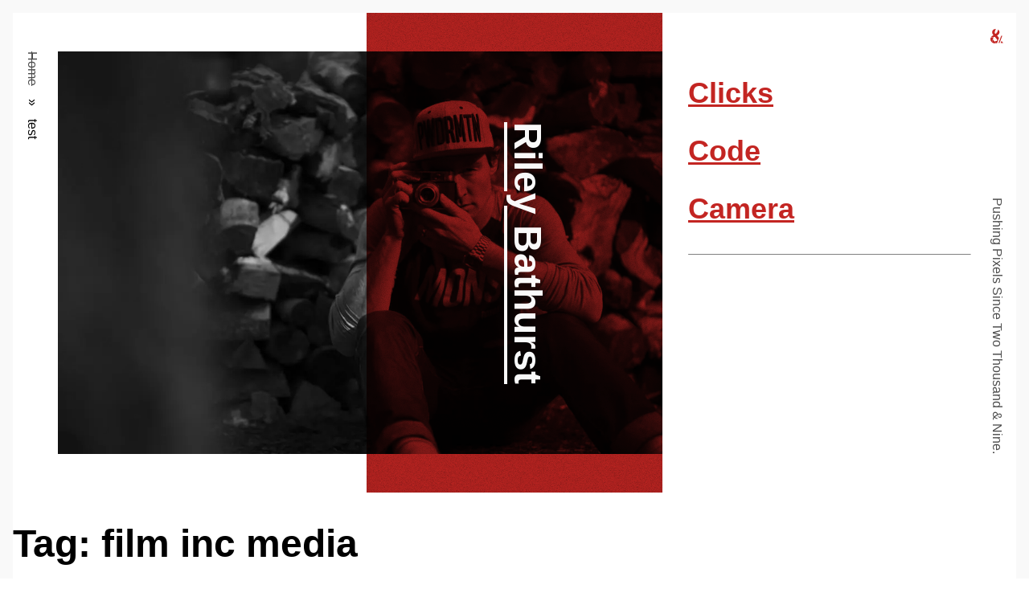

--- FILE ---
content_type: text/css
request_url: https://rileybathurst.com/wp-content/themes/riley/css/app.css?ver=6.9
body_size: 14225
content:
:root{--cinnabar: hsl(1, 70%, 45%);--cardinal: hsl(1, 100%, 27%);--cinnabar__base: 1, 70%;--cinnabar__lightness: 45%;--black: hsl(0, 0%, 2.5%);--white: hsl(0, 0%, 97.5%);--lead: hsl(0, 0%, 10%);--tungsten: hsl(0, 0%, 20%);--iron: hsl(0, 0%, 30%);--steel: hsl(0, 0%, 40%);--nickel: hsl(0, 0%, 50%);--aluminium: hsl(0, 0%, 60%);--magnesium: hsl(0, 0%, 70%);--silver: hsl(0, 0%, 80%);--mercury: hsl(0, 0%, 90%);--small: 0;--medium: 40rem;--large: 64rem;--xlarge: 75rem;--xxlarge: 90rem;--page-width: 77rem;--global-margin: 1rem;--global-padding: 1rem;--global-grid-gap: var(--global-margin);--baseline: 1.25rem;--body-font-family: "Helvetica Neue", Helvetica, Roboto, Arial, sans-serif;--header-font-family: var(--body-font-family);--global-transition: 0.5s ease;--shade: 0.25rem 0.25rem var(--magnesium);--shade_hover: 0.5rem 0.5rem var(--aluminium);--shade--dark: 0.25rem 0.25rem var(--iron);--shade_hover--dark: 0.5rem 0.5rem var(--tungsten)}body{margin:0;border:.25em solid var(--white)}@media(min-width: 40rem){body{border:.5em solid var(--white)}}@media(min-width: 64rem){body{border:1em solid var(--white)}}@media(prefers-color-scheme: dark){body{background:var(--black);color:var(--white);border-color:var(--black)}}.background-clean{background:var(--white)}@media(prefers-color-scheme: dark){.background-clean{background:var(--black)}}.background-primary{background:var(--cinnabar)}.background-dirty,.article-comments{background:var(--mercury)}@media(prefers-color-scheme: dark){.background-dirty,.article-comments{background:var(--tungsten)}}.background-double--dark,.single-code{background:var(--iron);border-bottom:2px solid var(--black);color:var(--white)}a{color:var(--cinnabar)}a:hover{text-decoration:line-through;color:var(--cardinal)}@media(prefers-color-scheme: dark){a:hover{color:hsl(var(--cinnabar__base), calc(var(--cinnabar__lightness) + 10%))}}button,.article-tags a,.searchform [type=submit],#commentform [type=submit],.button{margin-block-end:var(--global-margin);background:var(--cinnabar);border:none;color:var(--white);font-weight:bold;font-size:1.5em;transition:var(--global-transition);padding:calc(var(--global-padding) / 2) var(--global-padding);display:inline-block;-webkit-appearance:none;box-shadow:.25rem .25rem var(--magnesium)}@media(min-width: 40rem){button,.article-tags a,.searchform [type=submit],#commentform [type=submit],.button{font-size:2em}}@media(prefers-color-scheme: dark){button,.article-tags a,.searchform [type=submit],#commentform [type=submit],.button{box-shadow:var(--shade--dark)}}a.button{text-decoration:none}button:hover,.article-tags a:hover,.searchform [type=submit]:hover,#commentform [type=submit]:hover,.button:hover{background:var(--cardinal);color:var(--white);box-shadow:var(--shade_hover)}@media(prefers-color-scheme: dark){button:hover,.article-tags a:hover,.searchform [type=submit]:hover,#commentform [type=submit]:hover,.button:hover{background:hsl(var(--cinnabar__base), calc(var(--cinnabar__lightness) - 10%));box-shadow:var(--shade_hover--dark)}}.wp-block-button__link{border-radius:0;transition:var(----global-transition);box-shadow:var(--shade);transition:var(--global-transition)}@media(prefers-color-scheme: dark){.wp-block-button__link{box-shadow:var(--shade--dark)}}.wp-block-button__link:hover{box-shadow:var(--shade_hover)}@media(prefers-color-scheme: dark){.wp-block-button__link:hover{box-shadow:var(--shade_hover--dark)}}.navigation-top a:hover{text-decoration:line-through}.form-submit{text-align:left !important}.footer_menu li a{background:var(--cinnabar);color:var(--white);padding:var(--global-padding);text-decoration:none;display:block;transition:var(--global-transition);font-weight:bold;box-shadow:.25rem .25rem var(--magnesium)}@media(prefers-color-scheme: dark){.footer_menu li a{box-shadow:var(--shade--dark)}}.footer_menu li a:hover{text-decoration:line-through;background:var(--cardinal);box-shadow:var(--shade_hover)}@media(prefers-color-scheme: dark){.footer_menu li a:hover{background:hsl(var(--cinnabar__base), calc(var(--cinnabar__lightness) - 10%));box-shadow:var(--shade_hover--dark)}}@media(prefers-color-scheme: dark){.background-dirty :is(.wp-block-button__link, .button),.article-comments :is(.wp-block-button__link, .button){box-shadow:.5rem .5rem var(--lead)}}@media(prefers-color-scheme: dark){.background-dirty :is(.wp-block-button__link, .button):hover,.article-comments :is(.wp-block-button__link, .button):hover{box-shadow:.5rem .5rem var(--black)}}.mw-18em{max-width:18rem;justify-self:center}.spine-border{background:var(--cinnabar);width:var(--global-margin);transition:3s ease;justify-self:center}.category-break{margin-block-end:calc(var(--global-transition) * 3)}.site-header{width:100%;max-width:var(--page-width);margin:0 auto calc(var(--global-transition) * 2) auto;display:grid;grid-template-columns:2em 1fr 2em;grid-gap:var(--global-margin)}@media(min-width: 40rem){.site-header{grid-template-rows:2em 1fr 2em;grid-template-columns:2em 1fr 1fr 1fr 2em}}@media(min-width: 40rem){.single .site-header{grid-template-rows:initial;grid-template-columns:2em 1fr 2em}}.single-header-top-line{grid-row:1;grid-column:2;display:flex;flex-wrap:wrap;flex-direction:column;justify-content:space-between}@media(min-width: 40rem){.single-header-top-line{flex-direction:row}.single-header-top-line h1{margin-block-end:0}}.site-branding-text{grid-row:2;grid-column:2;z-index:20}@media(min-width: 40rem){.site-branding-text{writing-mode:vertical-rl;grid-row:1/4;grid-column:3;place-self:center}}.single .site-branding-text{background:initial;mix-blend-mode:initial;align-self:flex-start}@media(min-width: 40rem){.single .site-branding-text{writing-mode:initial}}.site-header .site-branding-text{mix-blend-mode:screen}.single .site-header .site-branding-text{mix-blend-mode:initial}.article-date{grid-row:2;grid-column:2}@media(min-width: 40rem){.article-date{grid-column:2/6}}.article-content{grid-column:2}@media(min-width: 40rem){.article-content{grid-column:2/6}}.article-content p{margin-block-start:var(--global-margin);margin-block-end:0}.article-content-specific{grid-column:2;margin-block-end:var(--global-margin)}@media(min-width: 40rem){.article-content-specific{grid-column:2/6;margin-block-end:calc(var(--global-transition) * 3)}}.article-content-specific iframe{max-width:100%;height:100%}@media(min-width: 40rem){.article-content-specific iframe{min-height:100%}}.page-width{max-width:71rem;margin-inline:auto}.spine-border{grid-row:1/3;grid-column:1;z-index:15;justify-self:end}@media(min-width: 40rem){.spine-border{grid-row:1/3;justify-self:start}}.single .spine-border,.category .spine-border{grid-row:1/5;grid-column:1;justify-self:start}@media(min-width: 40rem){.single .spine-border,.category .spine-border{grid-row:1/4;justify-self:start}}.site-header{width:100%;max-width:var(--page-width);margin:0 auto calc(var(--global-margin) * 2) auto;display:grid;grid-gap:var(--global-margin);grid-template-columns:2em 1fr 2em}@media(min-width: 40rem){.site-header{grid-template-columns:2em 1fr 1fr 1fr 2em;grid-template-rows:2em 1fr 2em}}.breadcrumbs{grid-column:1;grid-row:2/4;writing-mode:vertical-rl;justify-self:center}.single .breadcrumbs{grid-row:1/3;align-self:end}@media(min-width: 40rem){.single .breadcrumbs{grid-row:2}}.header-logo{grid-row:1;grid-column:3;justify-self:center}@media(min-width: 40rem){.header-logo{grid-column:5}}.home .header-logo{justify-self:center;align-self:start}@media(min-width: 40rem){.home .header-logo{grid-column:5}}.single .header-logo{grid-column:3}.color-blocking,.header-color-blocking{mix-blend-mode:multiply;background:var(--cinnabar);z-index:15}.header-color-blocking{grid-row:2;grid-column:2;display:flex}@media(min-width: 40rem){.header-color-blocking{grid-row:1/4;grid-column:3}}.header-color-blocking svg{width:100%;mix-blend-mode:multiply;filter:grayscale(100%)}.site-branding-text{grid-row:2;grid-column:2;z-index:20}@media(min-width: 40rem){.site-branding-text{writing-mode:vertical-rl;grid-row:1/4;grid-column:3;place-self:center}}.single .site-branding-text{grid-row:1;justify-self:start;padding-block-end:0}@media(min-width: 40rem){.single .site-branding-text{writing-mode:horizontal-tb;padding:0;grid-column:2;margin-block-start:0;margin-block-end:0}}@media(min-width: 40rem){.home .site-branding-text{grid-row:1/3;margin-block-start:calc(var(--global-margin) * 3);margin-block-end:var(--global-margin)}}.spine{grid-column:3;grid-row:2/4;writing-mode:vertical-rl;justify-self:center}@media(min-width: 40rem){.spine{grid-row:2;grid-column:5;align-self:end}}.single .spine{grid-row:1/3;align-self:end}@media(min-width: 40rem){.single .spine{grid-column:3}}.custom-header-media,.custom-header-photo,.custom-header-featured-video{z-index:10;grid-row:1/3;grid-column:2}@media(min-width: 40rem){.custom-header-media,.custom-header-photo,.custom-header-featured-video{grid-row:2;grid-column:2/4}}.custom-header-media img,.custom-header-media picture,.custom-header-photo img,.custom-header-photo picture,.custom-header-featured-video img,.custom-header-featured-video picture{width:100%}.custom-header-featured-video{position:relative;padding-block-end:56.25%;height:0}@media(min-width: 40rem){.custom-header-featured-video{grid-column:2/4}}.custom-header-featured-video iframe{position:absolute;top:0;left:0;width:100%;height:100%}.single #top-menu{margin:0}@media(min-width: 40rem){.single #top-menu{display:flex;flex-direction:row}}.navigation-top{grid-column:2;grid-row:3}@media(min-width: 40rem){.navigation-top{grid-column:4;grid-row:2/4}}@media(min-width: 40rem){.single .navigation-top ul{display:flex;margin-block-start:0}.single .navigation-top li{margin-block-end:0;padding-right:var(--global-padding)}.single .navigation-top li:last-child(){margin-right:0}}.front-page-titles{width:100%;max-width:71rem;margin:0 auto;display:grid;grid-gap:var(--global-margin)/2;grid-template-columns:repeat(6, 1fr);background:var(--white)}@media(prefers-color-scheme: dark){.front-page-titles{background:var(--black)}}@media(min-width: 40rem){.front-page-titles{grid-gap:var(--global-margin);width:calc(100% - 6rem);padding-left:1rem;padding-right:1rem}}.category-header{max-width:77rem;margin:0 auto;display:grid;grid-template-columns:2em 1fr 1fr 1fr 2em;grid-gap:var(--global-margin);padding-block-start:2rem}.cat-head{grid-column:2/5;padding-block-end:calc(var(--global-padding) * 2)}.category-thumbnail{grid-column:2/5;grid-row:1/2}@media(min-width: 40rem){.category-thumbnail{grid-row:1}}.category-sub{width:100%;max-width:72rem;margin:0 auto;margin-block-end:var(--global-margin)}.category-sub ul{padding-left:0}@media(min-width: 40rem){.category-sub ul{display:grid;grid-template-columns:repeat(3, 1fr);grid-gap:var(--global-margin)}}.category-sub ul li{list-style:none;text-align:center}.site-main{margin-block-end:3rem}.site-main article{max-width:77rem;margin:0 auto;padding:calc(var(--global-padding) * 2) 0;display:grid;grid-template-columns:0 1fr 0;grid-gap:var(--global-margin)}@media(min-width: 40rem){.site-main article{grid-template-columns:2em 1fr 1fr 1fr 2em}}.home .site-main article{padding:0}.article-thumbnail{grid-row:1;grid-column:1/4}@media(min-width: 40rem){.article-thumbnail{grid-column:2/5}}.article-thumbnail a,.category-thumbnail a{width:100%;display:block}.article-thumbnail>a>img,.category-thumbnail>a>img,.article-thumbnail>a>picture,.category-thumbnail>a>picture{width:100%}.article-thumbnail img{display:inline-block;width:100%}.featured-header{margin-inline:1rem;max-width:calc(77rem - 6rem);padding-block-start:var(--global-padding)}@media(min-width: 40rem){.featured-header{margin-inline:3rem}}@media(min-width: 64rem){.featured-header{margin-inline:auto}}.article-header{width:100%;grid-column:2;grid-row:2}@media(min-width: 40rem){.article-header{grid-column:2/6;grid-row:2}}.article-speechbubble{grid-column:2}@media(min-width: 40rem){.article-speechbubble{grid-row:1;grid-column:5;align-self:start;justify-self:center}}.article-speechbubble>.speeechbubble{margin-block-end:var(--global-margin)}.article-content{grid-column:2}@media(min-width: 40rem){.article-content{grid-column:2/5}}.article-content p{max-width:47rem}@media(min-width: 40rem){.article-content-specific{grid-column:1/6}}.article-content-specific p{max-width:47rem}.article-content-specific img{width:100%}@media(min-width: 40rem){.article-content-specific hr{margin-inline:calc(var(--global-margin) * 3)}}.article-category{grid-column:2;font-weight:bold}@media(min-width: 40rem){.article-category{text-align:right;grid-row:1/3;grid-column:1;writing-mode:vertical-rl;align-self:start;justify-self:center;margin-block-start:var(--global-margin)}.article-category p,.article-category ul{margin:0}.article-category ul{padding-left:0;padding-inline-start:0}}.article-category p{display:inline-block}.article-category ul{padding-left:var(--global-padding);display:inline}.article-category li{list-style:none;margin-right:var(--global-margin);display:inline}@media(min-width: 40rem){.single .article-category{grid-row:1/4;align-self:start;grid-column:1}}.single .article-category h3{margin:0;grid-column:1}.article-base{max-width:var(--page-width);margin-block-start:calc(var(--global-margin) * 3);margin-left:auto;margin-right:auto;margin-block-end:0}@media(min-width: 40rem){.article-base{display:grid;grid-template-columns:2em 1fr 1fr 1fr 2em;grid-gap:var(--global-margin)}}@media(min-width: 40rem){.base-explore{grid-column:1;writing-mode:vertical-rl}}.base-tags{grid-column:1;grid-row:3;writing-mode:vertical-rl}@media(min-width: 40rem){.base-tags{grid-column:5;grid-row:1}}@media(min-width: 40rem){.article-category .subheading{margin-block-end:0}}@media(min-width: 40rem){.category-container{display:flex;flex-flow:row nowrap}.category-container p{white-space:nowrap}.category-container ul{display:flex;display:inline;flex-flow:row nowrap}.category-container li{margin-block-start:0;margin-inline-start:.5rem;padding:0;white-space:nowrap}}.article-category h3 ul,.featured-category h3 ul{list-style-type:none;margin-left:0;padding:0}@media(min-width: 40rem){.article-category h3 ul,.featured-category h3 ul{margin-block-end:0}}.article-explore{grid-column:2;margin-block-end:var(--global-margin)}@media(min-width: 40rem){.article-explore{grid-column:2/5}}.article-explore a{background:var(--cinnabar);padding:var(--global-padding);display:inline-block;color:var(--white);font-weight:bold;text-decoration:none}.article-explore a:hover{background:var(--cardinal);color:var(--white)}.post-navigation{grid-column:2/5}@media(min-width: 40rem){.post-navigation{grid-column:2}}.article-comments{grid-column:2/5;padding:var(--global-padding)}@media(min-width: 40rem){.article-comments{grid-column:3}}.article-tags{grid-column:2/5}@media(min-width: 40rem){.article-tags{grid-column:4}}@media(min-width: 40rem){.article-tags h3{writing-mode:vertical-rl}}.fp-header{grid-row:1;grid-column:2;z-index:20;align-self:end}@media(min-width: 40rem){.fp-header{grid-column:2/5;padding:var(--global-padding)}}.category-post--header{grid-row:1;grid-column:2}@media(min-width: 40rem){.category-post--header{grid-column:2/5}}.featured-thumbnail{grid-column:2/6;grid-row:1;mix-blend-mode:multiply;filter:grayscale(100%)}.featured-header{grid-column:3/5;align-self:center;grid-row:1}.featured-category{grid-column:3/5}.featured--excerpt{grid-column:2}@media(min-width: 40rem){.featured--excerpt{grid-column:2/5}.featured--excerpt p{max-width:47rem}}.pagination{margin-block:3rem;margin-inline:auto;max-width:71rem;grid-gap:var(--global-margin)}.pagination h2{grid-column:1/3}@media(min-width: 64rem){.pagination h2{grid-column:3/span 4}}.pagination .nav-links{grid-column:2/5;display:flex;flex-direction:row;justify-items:flex-start;align-items:flex-start}@media(min-width: 64rem){.pagination .nav-links{grid-column:3}}.pagination .nav-links .next,.pagination .nav-links .prev{width:auto;writing-mode:vertical-rl;border-bottom:none;box-shadow:none}.pagination span,.pagination a{margin-right:var(--global-margin)}.single .custom-header-media,.single .custom-header-photo,.single .custom-header-featured-video{grid-row:2;align-self:end}@media(min-width: 40rem){.single .custom-header-media,.single .custom-header-photo,.single .custom-header-featured-video{grid-column:2}}.single .article-header,.page .article-header,.cat-404 .article-header{grid-row:1}.single .article-category h3,.single .article-category .post-categories{margin:0}@media(min-width: 40rem){.post-categories>li{margin-block-end:0}}.comment-reply-title{display:none}@media(min-width: 40rem){.post-navigation{grid-column:2}}.specific-grid{display:flex;flex-direction:column}@media(min-width: 40rem){.specific-grid{display:grid;grid-template-columns:2rem 1fr 1fr 1fr 2rem;grid-gap:var(--global-margin)}}@media(min-width: 40rem){.specific-grid h3{grid-column:2/5}}@media(min-width: 40rem){.subtitle{grid-column:1;grid-row:1;writing-mode:vertical-rl;text-decoration:line-through;margin:0}}.specific-grid__main-width{grid-column:2/5}@media(min-width: 40rem){.continental{grid-column:2/5}}.continental-2{grid-column:2}.continental-3{grid-column:3}.continental-4{grid-column:4}@media(min-width: 40rem){.west-medium{grid-column:2}}@media(min-width: 40rem){.east-medium{grid-column:3}}@media(min-width: 64rem){.west-large{grid-column:2}}@media(min-width: 64rem){.east-large{grid-column:3}}@media(min-width: 40rem){.gr-1-m{grid-row:1}}.site-footer{width:100%;margin:0 auto 2rem auto;padding-block-end:var(--global-padding)}@media(min-width: 40rem){.site-footer{margin-block-start:calc(var(--global-margin) * 5)}}.site-footer--browse{max-width:calc(77rem - 6rem);margin:0 auto}.footer-background__step{padding:var(--global-padding)}.footer_menu{display:grid;grid-template-columns:1fr;grid-gap:var(--global-margin);padding-block-start:var(--global-padding);padding-left:0;max-width:var(--page-width)}@media(min-width: 40rem){.footer_menu{grid-template-columns:repeat(3, 1fr);margin:0 3rem}}@media(min-width: 64rem){.footer_menu{max-width:calc(77rem - 6rem);margin:0 auto}}.footer_info{display:grid;grid-template-columns:1fr;grid-gap:var(--global-margin);max-width:var(--page-width);margin:var(--global-margin) auto}@media(min-width: 40rem){.footer_info{grid-template-columns:2rem 1fr 1fr 1fr 2rem;margin:var(--global-margin) auto}}.footer_info div,.footer_info address{background:var(--mercury)}@media(prefers-color-scheme: dark){.footer_info div,.footer_info address{background:var(--tungsten)}}.footer_menu li{list-style:none}.footer_nav a{padding:0}.footer_info{background:var(--white)}@media(prefers-color-scheme: dark){.footer_info{background:var(--black)}}.footer_copyright,.footer_nav,.footer_contact{padding:var(--global-padding)}@media(min-width: 40rem){.footer_copyright,.footer_nav,.footer_contact{grid-row:1;z-index:10}}@media(min-width: 40rem){.footer_copyright{grid-column:2}}@media(min-width: 40rem){.footer_nav{grid-column:3}}.footer_nav ul{margin:0;padding:0}.footer_nav li{display:inline-block}@media(min-width: 40rem){.footer_contact{grid-column:4;text-align:right}}.footer_1,.footer_5{display:none}@media(min-width: 40rem){.footer_1,.footer_5{display:initial;grid-row:1}}@media(min-width: 40rem){.footer_1{grid-row:1;grid-column:1/3}}@media(min-width: 40rem){.footer_5{grid-row:1;grid-column:4/6}}[style*="--aspect-ratio"]>:first-child{width:100%}[style*="--aspect-ratio"]>img{height:auto}@supports(--custom: property){[style*="--aspect-ratio"]{position:relative}[style*="--aspect-ratio"]::before{content:"";display:block;padding-block-end:calc(100% / (var(--aspect-ratio)))}[style*="--aspect-ratio"]>:first-child{position:absolute;top:0;left:0;height:100%}}.continental-gallery{display:flex;flex-wrap:wrap}.continental-gallery section{flex:1 1 29%;padding:var(--global-padding)}.specific-full-picture img{background:var(--white);padding:var(--global-padding);width:calc(100% - 2rem)}.specific-overlaying__image-grid{display:grid}.specific-overlaying__image-grid picture,.specific-overlaying__image-grid .overlaying-image{grid-row:1;grid-column:1}.specific-grid__col-2{grid-column:2}.specific-grid__col-3{grid-column:3}.specific-grid__col-4{grid-column:4}.base-next__grid{display:grid}.base-next__grid a,.base-next__grid h4,.base-next__grid .color-blocking,.base-next__grid .header-color-blocking{grid-row:1;grid-column:1}.base-next__grid h4{place-self:center}.base-next__grid h4 a{color:var(--white);z-index:16;position:relative}.searchBox{display:grid;grid-template-columns:2fr 1fr;background:var(--white);margin-block-end:3rem}.searchBox [type=text]{grid-row:1;grid-column:1;z-index:1;background:none;padding:var(--global-padding);max-width:calc(100% - 2rem)}@media(prefers-color-scheme: dark){.searchBox [type=text]{background:hsl(var(--cinnabar__base), calc(var(--cinnabar__lightness) + 50%))}}.searchBox [type=submit]{grid-row:1;grid-column:2;margin-block-end:0 !important}.searchBox p{padding:var(--global-padding) !important;grid-row:1;grid-column:1;transition:.3s ease;align-self:center;margin:0}.filled p{font-size:.8rem;align-self:start;padding-block-start:0}.filled [type=text]{padding-block-start:calc(var(--global-padding) * 2)}.titleSpinner{display:flex;flex-direction:column;padding-block-end:0;padding-inline-start:0}@media(min-width: 40rem){.titleSpinner{flex-direction:row}}.titleSpinner>*{margin-block-end:0}#changeText{height:2.5rem;line-height:3rem;overflow-y:hidden}@media(min-width: 40rem){#changeText{height:4rem;margin-block-end:var(--global-margin)}}#changeText h2{margin:0;animation:5s 3s infinite slideUp}@keyframes slideUp{0%{transform:translateY(0)}16%{transform:translateY(-100%)}32%{transform:translateY(-100%)}48%{transform:translateY(-200%)}64%{transform:translateY(-200%)}80%{transform:translateY(0)}}.speechbubble{font-weight:bold}@media(min-width: 40rem){.speechbubble{writing-mode:vertical-rl;margin-block-start:var(--global-margin)}}.page-width{max-width:71rem;margin-inline:auto;padding-inline:1rem}.tag-title{max-width:71rem;margin-inline:auto;padding-block-start:3rem;padding-inline:3rem}.searchform [type=text]{border:.1em solid var(--nickel);border-right:none;font-size:2em;font-weight:bold;border-top-left-radius:2px;border-bottom-left-radius:2px;width:100%}@media(min-width: 40rem){.searchform [type=text]{width:auto}}@media(prefers-color-scheme: dark){.searchform [type=text]{border-color:var(--iron)}}.searchform [type=text]:focus{outline:.1em solid var(--cinnabar)}.ghostly{padding:var(--global-padding) 0}@media(hover: hover){.ghostly{transition:20s ease;opacity:.2}.ghostly:hover{transition:var(--global-transition);opacity:1}.presence{opacity:1 !important}}.logos{display:flex;flex-flow:row nowrap;gap:2rem;max-width:calc(77rem - 6rem);overflow-x:hidden;margin-block-start:3rem;margin-inline:auto;justify-content:space-around;padding-inline-start:0}.logos li{list-style:none;flex:0 1 3rem;max-width:10vw;height:max-content;align-self:center}@media(min-width: 40rem){.logos li{flex:0 1 9rem}}.logos img{filter:saturate(0)}@media(prefers-color-scheme: dark){.logos .dark-verted{filter:saturate(0) invert(1) brightness(1.5)}}.article-content .wp-block-code{white-space:break-spaces}html{font-size:16px}body{font-family:var(--body-font-family)}p{margin-block-start:0;line-height:1.25rem;margin-block-end:1.25em}@media(min-width: 64rem){p{text-align:justify}}h1,h2,h3,h4,h5,h6{margin-block-start:0}h1{margin-block-start:0;margin-block-end:2rem;font-size:3rem;line-height:4rem}h2{font-size:2.5rem;line-height:3rem;margin-block-end:2rem}h3{font-size:2rem;line-height:2.5rem;margin-block-end:1.5rem}h4{font-size:1.5rem;line-height:2rem;margin-block-end:1.25rem}h5{font-size:1.25rem;line-height:1.5rem;margin-block-end:1rem}h6{font-size:1rem;line-height:1.25rem;margin-block-end:1.25rem}small{font-size:.75rem;line-height:1rem;margin-block-end:.5rem}address{font-style:unset}.text-center{text-align:center}figcaption,.caption{color:var(--nickel);font-size:1.5625rem;font-weight:bold}.wp-block-code{background:var(--white);padding:var(--global-padding);line-height:1.5em}::selection{background:hsl(var(--cinnabar__base), calc(var(--cinnabar__lightness) + 15%))}a::selection{color:var(--white)}blockquote{margin:0;color:var(--black);font-size:clamp(1em, 1.5vw, 1.5rem);font-weight:bold;border-left:none}@media(prefers-color-scheme: dark){blockquote{color:var(--white)}}blockquote:before{content:"“";font-family:var(--header-font-family);font-weight:bold;font-size:32px;margin-right:calc(var(--global-margin) * 0.5)}blockquote p{font-size:1.125rem;line-height:2rem;text-align:left}cite{color:var(--nickel);margin-left:var(--global-margin);margin-block-end:calc(var(--global-margin) * 1.5);word-break:break-all}@media(min-width: 40rem){cite{word-break:normal}}.is-style-box-title,.box-title,.box-title a{border:.25em solid var(--black);padding:var(--global-padding)}.box-title a:hover{text-decoration:line-through}.pagination .prev,.pagination .next{font-weight:bold}.page-title{font-size:2em;justify-self:start;word-wrap:break-word}@media(min-width: 40rem){.page-title{font-size:3rem;line-height:4rem}}.comment-form input,.comment-form textarea{border:.1em solid var(--nickel);font-weight:bold;padding:var(--global-padding);border-radius:2px;width:calc( 100% - 3em )}.comment-form input{width:initial}.comment-form [type=checkbox]{width:auto}.comment-form input:focus,.comment-form textarea:focus{outline:.1em solid var(--cinnabar);border-radius:2px}#comments{clear:both}#comments .comments-title{font-size:1.25rem;margin-block-end:1rem}#comments .comment-list,#comments .comment-list .children{list-style:none;margin:0;padding:0}#comments .comment-list li:before{display:none}#comments .comment-body{display:grid;gap:.5rem}#comments .comment-author{font-size:1rem;margin-block-end:1.25em}#comments .comment-author .avatar{height:3rem;width:3rem}#comments .comment-author .says{display:none}#comments .comment-metadata{color:var(--steel);font-size:.75rem}#comments .comment-metadata a.comment-edit-link{margin-left:1rem}#comments .comment-reply-link{font-weight:800}#comments .comment-content p{margin-block-end:0}#comments .comment-reply-link .icon{color:var(--lead);height:1rem;width:1rem;margin-inline-end:.5rem}#comments .children .comment-author .avatar{height:1.5rem;width:1.5rem;left:-2.5rem}#comments .bypostauthor>.comment-body>.comment-meta>.comment-author .avatar{border:1px solid var(--tungsten);padding:2px}#comments .no-comments,#comments .comment-awaiting-moderation{color:var(--steel);font-size:1rem;font-style:italic}#comments .comments-pagination{margin-block-start:2rem;margin-block-end:3rem}img{vertical-align:middle}iframe{background:linen}.vimeo{width:100%;aspect-ratio:16/9}.category-thumbnail img:hover{opacity:.8}.category-overlaying-image{filter:grayscale(100%);mix-blend-mode:multiply;z-index:14;grid-row:1;grid-column:1/4}@media(prefers-color-scheme: dark){.category-overlaying-image{mix-blend-mode:screen}}@media(min-width: 40rem){.category-overlaying-image{grid-column:2/5}}.category-color-blocking{background:var(--cinnabar);mix-blend-mode:multiply;z-index:15;grid-row:1;grid-column:1/4;transition:300ms ease}@media(min-width: 40rem){.category-color-blocking{grid-column:2/5}}.category-color-blocking:hover{background:var(--cardinal)}.flatten{transform:rotateX(90deg)}.flatten img{transform-origin:bottom;transition:3s ease}.base{filter:drop-shadow(16px 16px 10px var(--nickel))}@media(prefers-color-scheme: dark){.base{filter:drop-shadow(16px 16px 10px black)}}.header-logo{fill:var(--cinnabar);margin-block-start:.5rem;transition:var(--global-transition)}.header-logo a{padding:.25rem;padding-block-start:.5rem;border-radius:.25rem}.header-logo a:hover{fill:var(--cardinal);background:var(--mercury)}.header-logo svg{padding-block-start:.25rem}.show-for-medium{display:none}@media(min-width: 40rem){.show-for-medium{display:inherit}}.show-for-large{display:none}@media(min-width: 64rem){.show-for-large{display:inherit}}@media(min-width: 40rem){.hide-for-medium{display:none}}@media(min-width: 64rem){.hide-for-large{display:none}}body.category-code .category-overlaying-image{filter:none;mix-blend-mode:initial}body.category-code .category-color-blocking{display:none}body.category-code .category-color-blocking:hover{display:initial;opacity:.5}body.category-code .article-thumbnail{margin-block-start:calc(var(--global-transition) * 3)}body.category-code .page-title a{color:var(--cinnabar)}body.category-code .fp-header{padding:0;grid-row:initial}body.category-code .fp-header hr{display:none}li{margin-block-end:var(--baseline)}.menu{list-style-type:none}.spine{color:var(--iron)}hr{margin:1.25rem auto;border-top:0;border-bottom:1px solid var(--nickel)}.mega a{text-decoration:none;padding:var(--global-padding);border-right:.1em solid var(--cinnabar);border-bottom:.1em solid var(--cinnabar)}.mega a:hover{text-decoration:none;background:var(--cinnabar);color:var(--white)}.is-style-mega-hr,.mega-hr,.mega-hr-dirty,.is-style-mega-hr-primary,.mega-hr-primary{border-bottom-width:.5em;border-color:var(--white);border-style:solid}@media(min-width: 40rem){.is-style-mega-hr,.mega-hr,.mega-hr-dirty,.is-style-mega-hr-primary,.mega-hr-primary{border-bottom-width:1em}}.is-style-mega-hr-primary,.mega-hr-primary{border-color:var(--cinnabar)}.mega-hr-dirty{border-color:var(--mercury)}@media(prefers-color-scheme: dark){.mega-hr-dirty{border-color:var(--lead)}}.ccc-west{display:none}@media(min-width: 40rem){.ccc-west{display:inline;grid-column:1;grid-row:1/4}}.clicks,.code,.camera{grid-column:2;display:grid;grid-template-columns:1fr 1fr 1fr 1fr 1fr 1fr;grid-gap:.5em}@media(min-width: 40rem){.clicks,.code,.camera{grid-gap:1em}}.ccc-east{display:none}@media(min-width: 40rem){.ccc-east{display:initial;grid-column:3;grid-row:1/4}}.background-primary__social-icons{margin-block-start:var(--global-margin)}.social-icons{grid-column:1/7;grid-row:1/4;display:grid;grid-template-columns:1fr 1fr 1fr;grid-gap:1em}.social-icons>.fp-box>a{display:block;box-shadow:var(--shade);transition:var(--global-transition)}@media(prefers-color-scheme: dark){.social-icons>.fp-box>a{box-shadow:var(--shade--dark)}}.social-icons>.fp-box>a:hover{background:var(--cardinal);box-shadow:var(--shade_hover)}@media(prefers-color-scheme: dark){.social-icons>.fp-box>a:hover{box-shadow:var(--shade_hover--dark)}}.social-icons svg{width:2em;padding-block-start:var(--global-padding);padding-block-end:var(--global-padding)}@media(min-width: 40rem){.social-icons svg{width:3em}}.social-icons svg{fill:var(--white)}.social-icons svg:hover{fill:var(--mercury)}:is(.home, .category, .page, .tag, .error404) #top-menu{min-height:3rem}@media(min-width: 40rem){:is(.home, .category, .page, .tag, .error404) #top-menu{min-height:10rem}}:is(.home, .category, .page, .tag, .error404) #top-menu a{width:100%;display:block}:is(.home, .category, .page, .tag, .error404) #top-menu a:hover{text-decoration:none;display:block}:is(.home, .category, .page, .tag, .error404) #top-menu li{list-style:none}:is(.home, .category, .page, .tag, .error404) #top-menu li:first-child:hover~hr{margin-block-start:-6rem;opacity:1}@media(min-width: 40rem){:is(.home, .category, .page, .tag, .error404) #top-menu li:first-child:hover~hr{margin-block-start:-10rem}}:is(.home, .category, .page, .tag, .error404) #top-menu li:nth-child(2):hover~hr{margin-block-start:-3rem;opacity:1}@media(min-width: 40rem){:is(.home, .category, .page, .tag, .error404) #top-menu li:nth-child(2):hover~hr{margin-block-start:-5.5rem}}:is(.home, .category, .page, .tag, .error404) #top-menu li:nth-child(3):hover~hr{margin-block-start:0;opacity:1}@media(min-width: 40rem){:is(.home, .category, .page, .tag, .error404) #top-menu li:nth-child(3):hover~hr{margin-block-start:-1rem}}:is(.home, .category, .page, .tag, .error404) #top-menu hr{position:sticky;background:var(--cardinal);border:none;transition:.3s ease-in-out;z-index:-1;margin-block-start:-9rem;opacity:0;height:.5rem}@media(min-width: 40rem){:is(.home, .category, .page, .tag, .error404) #top-menu hr{height:1rem;margin-block-start:-10rem}}.single #top-menu{display:inline}.single #top-menu a:hover{text-decoration:none}.single #top-menu li{display:block}@media(min-width: 40rem){.single #top-menu li{display:inline-block}}.single #top-menu li:first-child:hover~hr{margin-left:0;opacity:1}.single #top-menu li:nth-child(2):hover~hr{opacity:1}.single #top-menu li:nth-child(3):hover~hr{opacity:1}.single #top-menu hr{height:1rem;margin:0;margin-block-end:-1rem;opacity:0;background:var(--cardinal);border:none;transition:.3s ease-in-out}svg:not(:root){overflow:hidden}.screen-reader-text{width:0;height:0;overflow:hidden}.single-code{padding:var(--global-padding)}table{width:100%}.menu li{margin-right:var(--global-margin)}.menu li:last-child{margin-right:0}.site-title{color:var(--white)}.page-title a{color:var(--white)}.sticky .page-title a{text-decoration:none;border-bottom:3px solid var(--cinnabar);box-shadow:inset 0 -4px 0 var(--cinnabar)}.sticky .page-title a:hover{border-bottom:none;box-shadow:none;background-color:rgba(var(--cardinal), 0.3)}.article-footer a,.quote-content p a,.quote-footer a{text-decoration:none;color:var(--cinnabar)}.article-footer a:hover,.quote-content p a:hover,.quote-footer a:hover{text-decoration:line-through}.breacdcrumbs{color:var(--nickel)}.breadcrumbs a{color:var(--iron);text-decoration:line-through}@media(prefers-color-scheme: dark){.breadcrumbs a{color:var(--mercury)}}.breadcrumbs a:hover{color:var(--cinnabar);text-decoration:underline}.pagination a{color:var(--cinnabar);text-decoration:underline}.pagination a:hover,.pagination .current{text-decoration:line-through;color:var(--cinnabar);background:none}.pagination .nav-links .next,.pagination .nav-links .prev{border-bottom:none;box-shadow:none;color:var(--black)}@media(prefers-color-scheme: dark){.pagination .nav-links .next,.pagination .nav-links .prev{color:var(--white)}}.pagination .nav-links .next,.pagination .nav-links .prev{text-decoration:underline}.pagination .nav-links .next:hover,.pagination .nav-links .prev:hover{text-decoration:line-through}.footer_copyright a,.footer_nav a,.footer_contact a{font-weight:bold}.article-tags a{margin-block-end:0}@media(min-width: 40rem){.article-tags a{text-align:right}}.navigation-top ul{padding-left:0}@media(min-width: 40rem){.navigation-top ul{padding-left:var(--global-padding)}}.navigation-top ul li{font-size:1.5rem;font-weight:bold;margin-block-end:0}@media(min-width: 40rem){.navigation-top ul li{font-size:2.25rem;line-height:4.5rem}}.navigation-top ul li a{padding:0}.category-sub li{text-align:center}.category-sub li a{font-weight:bold;background:var(--cinnabar);color:var(--white);padding:var(--global-padding);display:block;text-decoration:none;box-shadow:var(--shade);transition:var(--global-transition)}@media(prefers-color-scheme: dark){.category-sub li a{box-shadow:var(--shade--dark)}}.category-sub li a:hover{background:var(--cardinal);text-decoration:line-through;box-shadow:var(--shade_hover)}@media(prefers-color-scheme: dark){.category-sub li a:hover{box-shadow:var(--shade_hover--dark)}}body{min-height:100vh}img,video,figure{height:auto;max-width:100%}.img-100,.img-100 img{width:100%}.box{overflow:hidden;z-index:10;width:100%}.subheader{font-size:2em;color:var(--nickel);margin:.1em 0}.site-branding-text{writing-mode:vertical-rl;justify-self:center;background:#000}.site-branding-text a{color:var(--white);padding:var(--global-padding);display:inline-block}.single .site-branding-text{writing-mode:initial}.single .site-branding-text a{padding:initial;color:var(--black)}@media(prefers-color-scheme: dark){.single .site-branding-text a{color:var(--white)}}.overlaying-image{filter:grayscale(100%);mix-blend-mode:multiply;z-index:14}@media(prefers-color-scheme: dark){.overlaying-image{mix-blend-mode:screen}}.custom-header-media img,.custom-header-media picture{width:100%}.front-page-titles{text-align:center;font-weight:bold}.fp-box{background:var(--cinnabar);color:var(--white)}.single .site-title{color:var(--black)}.cat-title{margin-block-start:calc(var(--global-transition) * 2);font-size:2em}@media(min-width: 40rem){.cat-title{font-size:3em}}.featured-subheader a{color:var(--nickel)}.featured-category-title{margin:.5em auto;font-size:2em;border:.2em solid var(--cinnabar);padding:.5em;word-wrap:break-word;text-align:center}@media(min-width: 40rem){.featured-category-title{font-size:6em}}.featured-category-title a:hover{text-decoration:line-through}.category-titles a{color:var(--cinnabar)}.category-titles a:hover{text-decoration:line-through}.form-submit{text-align:right}figure{margin:0}svg{fill:currentColor;width:1em}.icon{display:inline-block;fill:currentColor;height:1em;position:relative;top:-0.0625em;vertical-align:middle;width:1em}.wp-caption,.gallery-caption{color:var(--nickel);font-style:italic;margin-block-end:1.5em}.wp-caption img[class*=wp-image-]{display:block;margin-left:auto;margin-right:auto}.wp-caption .wp-caption-text{margin:var(--global-margin) 0}.cfimg{display:grid}.cfimg picture{grid-column:1;grid-row:1;animation-name:FadeInOut;animation-duration:20s;animation-timing-function:ease-in-out;animation-iteration-count:infinite;z-index:1}@keyframes FadeInOut{0%{opacity:1}15%{opacity:1}20%{opacity:0}95%{opacity:0}100%{opacity:1}}.cfimg picture:nth-of-type(1){animation-delay:16s}.cfimg picture:nth-of-type(2){animation-delay:12s}.cfimg picture:nth-of-type(3){animation-delay:8s}.cfimg picture:nth-of-type(4){animation-delay:4s}.cfimg picture:nth-of-type(5){animation-delay:0}.gallery-item{display:inline-block;text-align:left;vertical-align:top;margin:0 0 1.5em;padding:0 1em 0 0;width:50%}@media(min-width: 40rem){.gallery-item{max-width:25%}}.gallery-columns-1 .gallery-item{width:100%}.gallery-columns-2 .gallery-item{max-width:50%}.gallery-item a,.gallery-item a:hover,.gallery-item a:focus,.widget-area .gallery-item a,.widget-area .gallery-item a:hover,.widget-area .gallery-item a:focus{-webkit-box-shadow:none;box-shadow:none;background:none;display:inline-block;max-width:100%}.gallery-item a img{display:block;-webkit-transition:-webkit-filter .2s ease-in;transition:-webkit-filter .2s ease-in;transition:filter .2s ease-in;transition:filter .2s ease-in,-webkit-filter .2s ease-in;-webkit-backface-visibility:hidden;backface-visibility:hidden}.gallery-item a:hover img,.gallery-item a:focus img{-webkit-filter:opacity(60%);filter:opacity(60%)}.gallery-caption{display:block;text-align:left;padding:0 var(--global-padding) 0 0;margin-block-end:0}@media(min-width: 40rem){.gallery-columns-1 .gallery-item{max-width:100%}}@media(min-width: 40rem){.gallery-columns-2 .gallery-item{max-width:50%}}@media(min-width: 40rem){.gallery-columns-3 .gallery-item{max-width:33.33%}}@media(min-width: 40rem){.gallery-columns-4 .gallery-item{max-width:25%}}.gallery-caption{color:var(--nickel)}.svg-fallback{display:none}.no-svg .svg-fallback{display:inline-block}.no-svg .dropdown-toggle{padding:.5em 0 0;right:0;text-align:center;width:2em}.no-svg .dropdown-toggle .svg-fallback.icon-angle-down{font-size:20px;font-size:1.25rem;font-weight:400;line-height:1;-webkit-transform:rotate(180deg);-ms-transform:rotate(180deg);transform:rotate(180deg)}.no-svg .dropdown-toggle.toggled-on .svg-fallback.icon-angle-down{-webkit-transform:rotate(0);-ms-transform:rotate(0);transform:rotate(0)}.no-svg .dropdown-toggle .svg-fallback.icon-angle-down:before{content:"^"}.no-svg .social-navigation a{background:transparent;color:#222;height:auto;width:auto}.no-svg .next.page-numbers .screen-reader-text,.no-svg .prev.page-numbers .screen-reader-text,.no-svg .social-navigation li a .screen-reader-text,.no-svg .search-submit .screen-reader-text{clip:auto;font-size:16px;font-size:1rem;font-weight:400;height:auto;position:relative !important;width:auto}.mdc-floating-label{font-family:Roboto,sans-serif;-moz-osx-font-smoothing:grayscale;-webkit-font-smoothing:antialiased;font-size:1rem;line-height:1.75rem;font-weight:400;letter-spacing:.00937em;text-decoration:inherit;text-transform:inherit;position:absolute;left:0;-webkit-transform-origin:left top;transform-origin:left top;transition:color 150ms cubic-bezier(0.4, 0, 0.2, 1),-webkit-transform 150ms cubic-bezier(0.4, 0, 0.2, 1);transition:transform 150ms cubic-bezier(0.4, 0, 0.2, 1),color 150ms cubic-bezier(0.4, 0, 0.2, 1);transition:transform 150ms cubic-bezier(0.4, 0, 0.2, 1),color 150ms cubic-bezier(0.4, 0, 0.2, 1),-webkit-transform 150ms cubic-bezier(0.4, 0, 0.2, 1);line-height:1.15rem;text-align:left;text-overflow:ellipsis;white-space:nowrap;cursor:text;overflow:hidden;will-change:transform}[dir=rtl] .mdc-floating-label,.mdc-floating-label[dir=rtl]{right:0;left:auto;-webkit-transform-origin:right top;transform-origin:right top;text-align:right}.mdc-floating-label--float-above{cursor:auto}.mdc-floating-label--float-above{-webkit-transform:translateY(-50%) scale(0.75);transform:translateY(-50%) scale(0.75)}.mdc-floating-label--shake{-webkit-animation:mdc-floating-label-shake-float-above-standard 250ms 1;animation:mdc-floating-label-shake-float-above-standard 250ms 1}@-webkit-keyframes mdc-floating-label-shake-float-above-standard{0%{-webkit-transform:translateX(calc(0 - 0%)) translateY(-50%) scale(0.75);transform:translateX(calc(0 - 0%)) translateY(-50%) scale(0.75)}33%{-webkit-animation-timing-function:cubic-bezier(0.5, 0, 0.70173, 0.49582);animation-timing-function:cubic-bezier(0.5, 0, 0.70173, 0.49582);-webkit-transform:translateX(calc(4% - 0%)) translateY(-50%) scale(0.75);transform:translateX(calc(4% - 0%)) translateY(-50%) scale(0.75)}66%{-webkit-animation-timing-function:cubic-bezier(0.30244, 0.38135, 0.55, 0.95635);animation-timing-function:cubic-bezier(0.30244, 0.38135, 0.55, 0.95635);-webkit-transform:translateX(calc(-4% - 0%)) translateY(-50%) scale(0.75);transform:translateX(calc(-4% - 0%)) translateY(-50%) scale(0.75)}100%{-webkit-transform:translateX(calc(0 - 0%)) translateY(-50%) scale(0.75);transform:translateX(calc(0 - 0%)) translateY(-50%) scale(0.75)}}@keyframes mdc-floating-label-shake-float-above-standard{0%{-webkit-transform:translateX(calc(0 - 0%)) translateY(-50%) scale(0.75);transform:translateX(calc(0 - 0%)) translateY(-50%) scale(0.75)}33%{-webkit-animation-timing-function:cubic-bezier(0.5, 0, 0.70173, 0.49582);animation-timing-function:cubic-bezier(0.5, 0, 0.70173, 0.49582);-webkit-transform:translateX(calc(4% - 0%)) translateY(-50%) scale(0.75);transform:translateX(calc(4% - 0%)) translateY(-50%) scale(0.75)}66%{-webkit-animation-timing-function:cubic-bezier(0.30244, 0.38135, 0.55, 0.95635);animation-timing-function:cubic-bezier(0.30244, 0.38135, 0.55, 0.95635);-webkit-transform:translateX(calc(-4% - 0%)) translateY(-50%) scale(0.75);transform:translateX(calc(-4% - 0%)) translateY(-50%) scale(0.75)}100%{-webkit-transform:translateX(calc(0 - 0%)) translateY(-50%) scale(0.75);transform:translateX(calc(0 - 0%)) translateY(-50%) scale(0.75)}}.mdc-line-ripple{position:absolute;bottom:0;left:0;width:100%;height:2px;-webkit-transform:scaleX(0);transform:scaleX(0);transition:opacity 180ms cubic-bezier(0.4, 0, 0.2, 1),-webkit-transform 180ms cubic-bezier(0.4, 0, 0.2, 1);transition:transform 180ms cubic-bezier(0.4, 0, 0.2, 1),opacity 180ms cubic-bezier(0.4, 0, 0.2, 1);transition:transform 180ms cubic-bezier(0.4, 0, 0.2, 1),opacity 180ms cubic-bezier(0.4, 0, 0.2, 1),-webkit-transform 180ms cubic-bezier(0.4, 0, 0.2, 1);opacity:0;z-index:2}.mdc-line-ripple--active{-webkit-transform:scaleX(1);transform:scaleX(1);opacity:1}.mdc-line-ripple--deactivating{opacity:0}.mdc-notched-outline{display:flex;position:absolute;right:0;left:0;box-sizing:border-box;width:100%;max-width:100%;height:100%;text-align:left;pointer-events:none}[dir=rtl] .mdc-notched-outline,.mdc-notched-outline[dir=rtl]{text-align:right}.mdc-notched-outline__leading,.mdc-notched-outline__notch,.mdc-notched-outline__trailing{box-sizing:border-box;height:100%;transition:border 150ms cubic-bezier(0.4, 0, 0.2, 1);border-top:1px solid;border-bottom:1px solid;pointer-events:none}.mdc-notched-outline__leading{border-left:1px solid;border-right:none;width:12px}[dir=rtl] .mdc-notched-outline__leading,.mdc-notched-outline__leading[dir=rtl]{border-left:none;border-right:1px solid}.mdc-notched-outline__trailing{border-left:none;border-right:1px solid;flex-grow:1}[dir=rtl] .mdc-notched-outline__trailing,.mdc-notched-outline__trailing[dir=rtl]{border-left:1px solid;border-right:none}.mdc-notched-outline__notch{flex:0 0 auto;width:auto;max-width:calc(100% - 12px * 2)}.mdc-notched-outline .mdc-floating-label{display:inline-block;position:relative;top:17px;bottom:auto;max-width:100%}.mdc-notched-outline .mdc-floating-label--float-above{text-overflow:clip}.mdc-notched-outline--upgraded .mdc-floating-label--float-above{max-width:calc(100% / .75)}.mdc-notched-outline--notched .mdc-notched-outline__notch{padding-left:0;padding-right:8px;border-top:none}[dir=rtl] .mdc-notched-outline--notched .mdc-notched-outline__notch,.mdc-notched-outline--notched .mdc-notched-outline__notch[dir=rtl]{padding-left:8px;padding-right:0}.mdc-notched-outline--no-label .mdc-notched-outline__notch{padding:0}@-webkit-keyframes mdc-ripple-fg-radius-in{from{-webkit-animation-timing-function:cubic-bezier(0.4, 0, 0.2, 1);animation-timing-function:cubic-bezier(0.4, 0, 0.2, 1);-webkit-transform:translate(var(--mdc-ripple-fg-translate-start, 0)) scale(1);transform:translate(var(--mdc-ripple-fg-translate-start, 0)) scale(1)}to{-webkit-transform:translate(var(--mdc-ripple-fg-translate-end, 0)) scale(var(--mdc-ripple-fg-scale, 1));transform:translate(var(--mdc-ripple-fg-translate-end, 0)) scale(var(--mdc-ripple-fg-scale, 1))}}@keyframes mdc-ripple-fg-radius-in{from{-webkit-animation-timing-function:cubic-bezier(0.4, 0, 0.2, 1);animation-timing-function:cubic-bezier(0.4, 0, 0.2, 1);-webkit-transform:translate(var(--mdc-ripple-fg-translate-start, 0)) scale(1);transform:translate(var(--mdc-ripple-fg-translate-start, 0)) scale(1)}to{-webkit-transform:translate(var(--mdc-ripple-fg-translate-end, 0)) scale(var(--mdc-ripple-fg-scale, 1));transform:translate(var(--mdc-ripple-fg-translate-end, 0)) scale(var(--mdc-ripple-fg-scale, 1))}}@-webkit-keyframes mdc-ripple-fg-opacity-in{from{-webkit-animation-timing-function:linear;animation-timing-function:linear;opacity:0}to{opacity:var(--mdc-ripple-fg-opacity, 0)}}@keyframes mdc-ripple-fg-opacity-in{from{-webkit-animation-timing-function:linear;animation-timing-function:linear;opacity:0}to{opacity:var(--mdc-ripple-fg-opacity, 0)}}@-webkit-keyframes mdc-ripple-fg-opacity-out{from{-webkit-animation-timing-function:linear;animation-timing-function:linear;opacity:var(--mdc-ripple-fg-opacity, 0)}to{opacity:0}}@keyframes mdc-ripple-fg-opacity-out{from{-webkit-animation-timing-function:linear;animation-timing-function:linear;opacity:var(--mdc-ripple-fg-opacity, 0)}to{opacity:0}}.mdc-ripple-surface--test-edge-var-bug{--mdc-ripple-surface-test-edge-var: 1px solid #000;visibility:hidden}.mdc-ripple-surface--test-edge-var-bug::before{border:var(--mdc-ripple-surface-test-edge-var)}.mdc-text-field-helper-text{font-family:Roboto,sans-serif;-moz-osx-font-smoothing:grayscale;-webkit-font-smoothing:antialiased;font-size:.75rem;line-height:1.25rem;font-weight:400;letter-spacing:.03333em;text-decoration:inherit;text-transform:inherit;display:block;margin-block-start:0;line-height:normal;margin:0;transition:opacity 150ms cubic-bezier(0.4, 0, 0.2, 1);opacity:0;will-change:opacity}.mdc-text-field-helper-text::before{display:inline-block;width:0;height:16px;content:"";vertical-align:0}.mdc-text-field-helper-text--persistent{transition:none;opacity:1;will-change:initial}.mdc-text-field-character-counter{font-family:Roboto,sans-serif;-moz-osx-font-smoothing:grayscale;-webkit-font-smoothing:antialiased;font-size:.75rem;line-height:1.25rem;font-weight:400;letter-spacing:.03333em;text-decoration:inherit;text-transform:inherit;display:block;margin-block-start:0;line-height:normal;margin-left:auto;margin-right:0;padding-left:16px;padding-right:0;white-space:nowrap}.mdc-text-field-character-counter::before{display:inline-block;width:0;height:16px;content:"";vertical-align:0}[dir=rtl] .mdc-text-field-character-counter,.mdc-text-field-character-counter[dir=rtl]{margin-left:0;margin-right:auto}[dir=rtl] .mdc-text-field-character-counter,.mdc-text-field-character-counter[dir=rtl]{padding-left:0;padding-right:16px}.mdc-text-field--with-leading-icon .mdc-text-field__icon,.mdc-text-field--with-trailing-icon .mdc-text-field__icon{position:absolute;bottom:16px;cursor:pointer}.mdc-text-field__icon:not([tabindex]),.mdc-text-field__icon[tabindex="-1"]{cursor:default;pointer-events:none}.mdc-text-field{--mdc-ripple-fg-size: 0;--mdc-ripple-left: 0;--mdc-ripple-top: 0;--mdc-ripple-fg-scale: 1;--mdc-ripple-fg-translate-end: 0;--mdc-ripple-fg-translate-start: 0;-webkit-tap-highlight-color:rgba(0, 0, 0, 0);border-radius:4px 4px 0 0;display:inline-flex;position:relative;box-sizing:border-box;height:56px;overflow:hidden;will-change:opacity,transform,color}.mdc-text-field::before,.mdc-text-field::after{position:absolute;border-radius:50%;opacity:0;pointer-events:none;content:""}.mdc-text-field::before{transition:opacity 15ms linear,background-color 15ms linear;z-index:1}.mdc-text-field.mdc-ripple-upgraded::before{-webkit-transform:scale(var(--mdc-ripple-fg-scale, 1));transform:scale(var(--mdc-ripple-fg-scale, 1))}.mdc-text-field.mdc-ripple-upgraded::after{top:0;left:0;-webkit-transform:scale(0);transform:scale(0);-webkit-transform-origin:center center;transform-origin:center center}.mdc-text-field.mdc-ripple-upgraded--unbounded::after{top:var(--mdc-ripple-top, 0);left:var(--mdc-ripple-left, 0)}.mdc-text-field.mdc-ripple-upgraded--foreground-activation::after{-webkit-animation:mdc-ripple-fg-radius-in 225ms forwards,mdc-ripple-fg-opacity-in 75ms forwards;animation:mdc-ripple-fg-radius-in 225ms forwards,mdc-ripple-fg-opacity-in 75ms forwards}.mdc-text-field.mdc-ripple-upgraded--foreground-deactivation::after{-webkit-animation:mdc-ripple-fg-opacity-out 150ms;animation:mdc-ripple-fg-opacity-out 150ms;-webkit-transform:translate(var(--mdc-ripple-fg-translate-end, 0)) scale(var(--mdc-ripple-fg-scale, 1));transform:translate(var(--mdc-ripple-fg-translate-end, 0)) scale(var(--mdc-ripple-fg-scale, 1))}.mdc-text-field::before,.mdc-text-field::after{background-color:rgba(0, 0, 0, 0.87)}.mdc-text-field:hover::before{opacity:.04}.mdc-text-field:not(.mdc-ripple-upgraded):focus::before,.mdc-text-field.mdc-ripple-upgraded--background-focused::before{transition-duration:75ms;opacity:.12}.mdc-text-field::before,.mdc-text-field::after{top:calc(50% - 100%);left:calc(50% - 100%);width:200%;height:200%}.mdc-text-field.mdc-ripple-upgraded::after{width:var(--mdc-ripple-fg-size, 100%);height:var(--mdc-ripple-fg-size, 100%)}.mdc-text-field:not(.mdc-text-field--disabled) .mdc-floating-label{color:rgba(0, 0, 0, 0.6)}.mdc-text-field:not(.mdc-text-field--disabled) .mdc-text-field__input{color:rgba(0, 0, 0, 0.87)}.mdc-text-field .mdc-text-field__input{caret-color:#c22127;caret-color:var(--mdc-theme-primary, #c22127)}.mdc-text-field:not(.mdc-text-field--disabled):not(.mdc-text-field--outlined):not(.mdc-text-field--textarea) .mdc-text-field__input{border-bottom-color:rgba(0, 0, 0, 0.42)}.mdc-text-field:not(.mdc-text-field--disabled):not(.mdc-text-field--outlined):not(.mdc-text-field--textarea) .mdc-text-field__input:hover{border-bottom-color:rgba(0, 0, 0, 0.87)}.mdc-text-field .mdc-line-ripple{background-color:#c22127;background-color:var(--mdc-theme-primary, #c22127)}.mdc-text-field:not(.mdc-text-field--disabled):not(.mdc-text-field--textarea){border-bottom-color:rgba(0, 0, 0, 0.12)}.mdc-text-field:not(.mdc-text-field--disabled)+.mdc-text-field-helper-line .mdc-text-field-helper-text{color:rgba(0, 0, 0, 0.6)}.mdc-text-field:not(.mdc-text-field--disabled) .mdc-text-field-character-counter,.mdc-text-field:not(.mdc-text-field--disabled)+.mdc-text-field-helper-line .mdc-text-field-character-counter{color:rgba(0, 0, 0, 0.6)}.mdc-text-field:not(.mdc-text-field--disabled) .mdc-text-field__icon{color:rgba(0, 0, 0, 0.54)}.mdc-text-field:not(.mdc-text-field--disabled){background-color:#f5f5f5}.mdc-text-field .mdc-floating-label{left:16px;right:initial;top:18px;pointer-events:none}[dir=rtl] .mdc-text-field .mdc-floating-label,.mdc-text-field .mdc-floating-label[dir=rtl]{left:initial;right:16px}.mdc-text-field--textarea .mdc-floating-label{left:4px;right:initial}[dir=rtl] .mdc-text-field--textarea .mdc-floating-label,.mdc-text-field--textarea .mdc-floating-label[dir=rtl]{left:initial;right:4px}.mdc-text-field--outlined .mdc-floating-label{left:4px;right:initial;top:17px}[dir=rtl] .mdc-text-field--outlined .mdc-floating-label,.mdc-text-field--outlined .mdc-floating-label[dir=rtl]{left:initial;right:4px}.mdc-text-field--outlined--with-leading-icon .mdc-floating-label{left:36px;right:initial}[dir=rtl] .mdc-text-field--outlined--with-leading-icon .mdc-floating-label,.mdc-text-field--outlined--with-leading-icon .mdc-floating-label[dir=rtl]{left:initial;right:36px}.mdc-text-field--outlined--with-leading-icon .mdc-floating-label--float-above{left:40px;right:initial}[dir=rtl] .mdc-text-field--outlined--with-leading-icon .mdc-floating-label--float-above,.mdc-text-field--outlined--with-leading-icon .mdc-floating-label--float-above[dir=rtl]{left:initial;right:40px}.mdc-text-field__input{font-family:Roboto,sans-serif;-moz-osx-font-smoothing:grayscale;-webkit-font-smoothing:antialiased;font-size:1rem;line-height:1.75rem;font-weight:400;letter-spacing:.00937em;text-decoration:inherit;text-transform:inherit;align-self:flex-end;box-sizing:border-box;width:100%;height:100%;padding:20px 16px 6px;transition:opacity 150ms cubic-bezier(0.4, 0, 0.2, 1);border:none;border-bottom:1px solid;border-radius:0;background:none;-webkit-appearance:none;-moz-appearance:none;appearance:none}.mdc-text-field__input::-webkit-input-placeholder{transition:opacity 67ms cubic-bezier(0.4, 0, 0.2, 1);opacity:0;color:rgba(0, 0, 0, 0.54)}.mdc-text-field__input::-moz-placeholder{transition:opacity 67ms cubic-bezier(0.4, 0, 0.2, 1);opacity:0;color:rgba(0, 0, 0, 0.54)}.mdc-text-field__input:-ms-input-placeholder{transition:opacity 67ms cubic-bezier(0.4, 0, 0.2, 1);opacity:0;color:rgba(0, 0, 0, 0.54)}.mdc-text-field__input::-ms-input-placeholder{transition:opacity 67ms cubic-bezier(0.4, 0, 0.2, 1);opacity:0;color:rgba(0, 0, 0, 0.54)}.mdc-text-field__input::placeholder{transition:opacity 67ms cubic-bezier(0.4, 0, 0.2, 1);opacity:0;color:rgba(0, 0, 0, 0.54)}.mdc-text-field__input:-ms-input-placeholder{color:rgba(0, 0, 0, 0.54) !important}.mdc-text-field--fullwidth .mdc-text-field__input::-webkit-input-placeholder,.mdc-text-field--no-label .mdc-text-field__input::-webkit-input-placeholder,.mdc-text-field--focused .mdc-text-field__input::-webkit-input-placeholder{transition-delay:40ms;transition-duration:110ms;opacity:1}.mdc-text-field--fullwidth .mdc-text-field__input::-moz-placeholder,.mdc-text-field--no-label .mdc-text-field__input::-moz-placeholder,.mdc-text-field--focused .mdc-text-field__input::-moz-placeholder{transition-delay:40ms;transition-duration:110ms;opacity:1}.mdc-text-field--fullwidth .mdc-text-field__input:-ms-input-placeholder,.mdc-text-field--no-label .mdc-text-field__input:-ms-input-placeholder,.mdc-text-field--focused .mdc-text-field__input:-ms-input-placeholder{transition-delay:40ms;transition-duration:110ms;opacity:1}.mdc-text-field--fullwidth .mdc-text-field__input::-ms-input-placeholder,.mdc-text-field--no-label .mdc-text-field__input::-ms-input-placeholder,.mdc-text-field--focused .mdc-text-field__input::-ms-input-placeholder{transition-delay:40ms;transition-duration:110ms;opacity:1}.mdc-text-field--fullwidth .mdc-text-field__input::placeholder,.mdc-text-field--no-label .mdc-text-field__input::placeholder,.mdc-text-field--focused .mdc-text-field__input::placeholder{transition-delay:40ms;transition-duration:110ms;opacity:1}.mdc-text-field__input:focus{outline:none}.mdc-text-field__input:invalid{box-shadow:none}.mdc-text-field__input:-webkit-autofill{z-index:auto !important}.mdc-text-field--no-label:not(.mdc-text-field--outlined):not(.mdc-text-field--textarea) .mdc-text-field__input{padding-block-start:16px;padding-block-end:16px}.mdc-text-field__input:-webkit-autofill+.mdc-floating-label{-webkit-transform:translateY(-50%) scale(0.75);transform:translateY(-50%) scale(0.75);cursor:auto}.mdc-text-field--outlined{border:none;overflow:visible}.mdc-text-field--outlined:not(.mdc-text-field--disabled) .mdc-notched-outline__leading,.mdc-text-field--outlined:not(.mdc-text-field--disabled) .mdc-notched-outline__notch,.mdc-text-field--outlined:not(.mdc-text-field--disabled) .mdc-notched-outline__trailing{border-color:rgba(0, 0, 0, 0.24)}.mdc-text-field--outlined:not(.mdc-text-field--disabled):not(.mdc-text-field--focused) .mdc-text-field__input:hover~.mdc-notched-outline .mdc-notched-outline__leading,.mdc-text-field--outlined:not(.mdc-text-field--disabled):not(.mdc-text-field--focused) .mdc-text-field__input:hover~.mdc-notched-outline .mdc-notched-outline__notch,.mdc-text-field--outlined:not(.mdc-text-field--disabled):not(.mdc-text-field--focused) .mdc-text-field__input:hover~.mdc-notched-outline .mdc-notched-outline__trailing,.mdc-text-field--outlined:not(.mdc-text-field--disabled):not(.mdc-text-field--focused) .mdc-text-field__icon:hover~.mdc-notched-outline .mdc-notched-outline__leading,.mdc-text-field--outlined:not(.mdc-text-field--disabled):not(.mdc-text-field--focused) .mdc-text-field__icon:hover~.mdc-notched-outline .mdc-notched-outline__notch,.mdc-text-field--outlined:not(.mdc-text-field--disabled):not(.mdc-text-field--focused) .mdc-text-field__icon:hover~.mdc-notched-outline .mdc-notched-outline__trailing{border-color:rgba(0, 0, 0, 0.87)}.mdc-text-field--outlined:not(.mdc-text-field--disabled).mdc-text-field--focused .mdc-notched-outline__leading,.mdc-text-field--outlined:not(.mdc-text-field--disabled).mdc-text-field--focused .mdc-notched-outline__notch,.mdc-text-field--outlined:not(.mdc-text-field--disabled).mdc-text-field--focused .mdc-notched-outline__trailing{border-color:#c22127;border-color:var(--mdc-theme-primary, #c22127)}.mdc-text-field--outlined .mdc-floating-label--shake{-webkit-animation:mdc-floating-label-shake-float-above-text-field-outlined 250ms 1;animation:mdc-floating-label-shake-float-above-text-field-outlined 250ms 1}.mdc-text-field--outlined .mdc-notched-outline .mdc-notched-outline__leading{border-radius:4px 0 0 4px}[dir=rtl] .mdc-text-field--outlined .mdc-notched-outline .mdc-notched-outline__leading,.mdc-text-field--outlined .mdc-notched-outline .mdc-notched-outline__leading[dir=rtl]{border-radius:0 4px 4px 0}.mdc-text-field--outlined .mdc-notched-outline .mdc-notched-outline__trailing{border-radius:0 4px 4px 0}[dir=rtl] .mdc-text-field--outlined .mdc-notched-outline .mdc-notched-outline__trailing,.mdc-text-field--outlined .mdc-notched-outline .mdc-notched-outline__trailing[dir=rtl]{border-radius:4px 0 0 4px}.mdc-text-field--outlined .mdc-floating-label--float-above{-webkit-transform:translateY(-144%) scale(1);transform:translateY(-144%) scale(1)}.mdc-text-field--outlined .mdc-floating-label--float-above{font-size:.75rem}.mdc-text-field--outlined.mdc-notched-outline--upgraded .mdc-floating-label--float-above,.mdc-text-field--outlined .mdc-notched-outline--upgraded .mdc-floating-label--float-above{-webkit-transform:translateY(-130%) scale(0.75);transform:translateY(-130%) scale(0.75)}.mdc-text-field--outlined.mdc-notched-outline--upgraded .mdc-floating-label--float-above,.mdc-text-field--outlined .mdc-notched-outline--upgraded .mdc-floating-label--float-above{font-size:1rem}.mdc-text-field--outlined::before,.mdc-text-field--outlined::after{content:none}.mdc-text-field--outlined:not(.mdc-text-field--disabled){background-color:rgba(0, 0, 0, 0)}.mdc-text-field--outlined .mdc-text-field__input{display:flex;padding:12px 16px 14px;border:none !important;background-color:transparent;z-index:1}.mdc-text-field--outlined .mdc-text-field__icon{z-index:2}.mdc-text-field--outlined.mdc-text-field--focused .mdc-notched-outline__leading,.mdc-text-field--outlined.mdc-text-field--focused .mdc-notched-outline__notch,.mdc-text-field--outlined.mdc-text-field--focused .mdc-notched-outline__trailing{border-width:2px}.mdc-text-field--outlined.mdc-text-field--disabled{background-color:rgba(0, 0, 0, 0)}.mdc-text-field--outlined.mdc-text-field--disabled .mdc-notched-outline__leading,.mdc-text-field--outlined.mdc-text-field--disabled .mdc-notched-outline__notch,.mdc-text-field--outlined.mdc-text-field--disabled .mdc-notched-outline__trailing{border-color:rgba(0, 0, 0, 0.06)}.mdc-text-field--outlined.mdc-text-field--disabled .mdc-text-field__input{border-bottom:none}.mdc-text-field--outlined.mdc-text-field--dense{height:48px}.mdc-text-field--outlined.mdc-text-field--dense .mdc-floating-label--float-above{-webkit-transform:translateY(-134%) scale(1);transform:translateY(-134%) scale(1)}.mdc-text-field--outlined.mdc-text-field--dense .mdc-floating-label--float-above{font-size:.8rem}.mdc-text-field--outlined.mdc-text-field--dense.mdc-notched-outline--upgraded .mdc-floating-label--float-above,.mdc-text-field--outlined.mdc-text-field--dense .mdc-notched-outline--upgraded .mdc-floating-label--float-above{-webkit-transform:translateY(-120%) scale(0.8);transform:translateY(-120%) scale(0.8)}.mdc-text-field--outlined.mdc-text-field--dense.mdc-notched-outline--upgraded .mdc-floating-label--float-above,.mdc-text-field--outlined.mdc-text-field--dense .mdc-notched-outline--upgraded .mdc-floating-label--float-above{font-size:1rem}.mdc-text-field--outlined.mdc-text-field--dense .mdc-floating-label--shake{-webkit-animation:mdc-floating-label-shake-float-above-text-field-outlined-dense 250ms 1;animation:mdc-floating-label-shake-float-above-text-field-outlined-dense 250ms 1}.mdc-text-field--outlined.mdc-text-field--dense .mdc-text-field__input{padding:12px 12px 7px}.mdc-text-field--outlined.mdc-text-field--dense .mdc-floating-label{top:14px}.mdc-text-field--outlined.mdc-text-field--dense .mdc-text-field__icon{top:12px}.mdc-text-field--with-leading-icon .mdc-text-field__icon{left:16px;right:initial}[dir=rtl] .mdc-text-field--with-leading-icon .mdc-text-field__icon,.mdc-text-field--with-leading-icon .mdc-text-field__icon[dir=rtl]{left:initial;right:16px}.mdc-text-field--with-leading-icon .mdc-text-field__input{padding-left:48px;padding-right:16px}[dir=rtl] .mdc-text-field--with-leading-icon .mdc-text-field__input,.mdc-text-field--with-leading-icon .mdc-text-field__input[dir=rtl]{padding-left:16px;padding-right:48px}.mdc-text-field--with-leading-icon .mdc-floating-label{left:48px;right:initial}[dir=rtl] .mdc-text-field--with-leading-icon .mdc-floating-label,.mdc-text-field--with-leading-icon .mdc-floating-label[dir=rtl]{left:initial;right:48px}.mdc-text-field--with-leading-icon.mdc-text-field--outlined .mdc-text-field__icon{left:16px;right:initial}[dir=rtl] .mdc-text-field--with-leading-icon.mdc-text-field--outlined .mdc-text-field__icon,.mdc-text-field--with-leading-icon.mdc-text-field--outlined .mdc-text-field__icon[dir=rtl]{left:initial;right:16px}.mdc-text-field--with-leading-icon.mdc-text-field--outlined .mdc-text-field__input{padding-left:48px;padding-right:16px}[dir=rtl] .mdc-text-field--with-leading-icon.mdc-text-field--outlined .mdc-text-field__input,.mdc-text-field--with-leading-icon.mdc-text-field--outlined .mdc-text-field__input[dir=rtl]{padding-left:16px;padding-right:48px}.mdc-text-field--with-leading-icon.mdc-text-field--outlined .mdc-floating-label--float-above{-webkit-transform:translateY(-144%) translateX(-32px) scale(1);transform:translateY(-144%) translateX(-32px) scale(1)}[dir=rtl] .mdc-text-field--with-leading-icon.mdc-text-field--outlined .mdc-floating-label--float-above,.mdc-text-field--with-leading-icon.mdc-text-field--outlined .mdc-floating-label--float-above[dir=rtl]{-webkit-transform:translateY(-144%) translateX(32px) scale(1);transform:translateY(-144%) translateX(32px) scale(1)}.mdc-text-field--with-leading-icon.mdc-text-field--outlined .mdc-floating-label--float-above{font-size:.75rem}.mdc-text-field--with-leading-icon.mdc-text-field--outlined.mdc-notched-outline--upgraded .mdc-floating-label--float-above,.mdc-text-field--with-leading-icon.mdc-text-field--outlined .mdc-notched-outline--upgraded .mdc-floating-label--float-above{-webkit-transform:translateY(-130%) translateX(-32px) scale(0.75);transform:translateY(-130%) translateX(-32px) scale(0.75)}[dir=rtl] .mdc-text-field--with-leading-icon.mdc-text-field--outlined.mdc-notched-outline--upgraded .mdc-floating-label--float-above,.mdc-text-field--with-leading-icon.mdc-text-field--outlined.mdc-notched-outline--upgraded .mdc-floating-label--float-above[dir=rtl],[dir=rtl] .mdc-text-field--with-leading-icon.mdc-text-field--outlined .mdc-notched-outline--upgraded .mdc-floating-label--float-above,.mdc-text-field--with-leading-icon.mdc-text-field--outlined .mdc-notched-outline--upgraded .mdc-floating-label--float-above[dir=rtl]{-webkit-transform:translateY(-130%) translateX(32px) scale(0.75);transform:translateY(-130%) translateX(32px) scale(0.75)}.mdc-text-field--with-leading-icon.mdc-text-field--outlined.mdc-notched-outline--upgraded .mdc-floating-label--float-above,.mdc-text-field--with-leading-icon.mdc-text-field--outlined .mdc-notched-outline--upgraded .mdc-floating-label--float-above{font-size:1rem}.mdc-text-field--with-leading-icon.mdc-text-field--outlined .mdc-floating-label--shake{-webkit-animation:mdc-floating-label-shake-float-above-text-field-outlined-leading-icon 250ms 1;animation:mdc-floating-label-shake-float-above-text-field-outlined-leading-icon 250ms 1}[dir=rtl] .mdc-text-field--with-leading-icon.mdc-text-field--outlined .mdc-floating-label--shake,.mdc-text-field--with-leading-icon.mdc-text-field--outlined[dir=rtl] .mdc-floating-label--shake{-webkit-animation:mdc-floating-label-shake-float-above-text-field-outlined-leading-icon-rtl 250ms 1;animation:mdc-floating-label-shake-float-above-text-field-outlined-leading-icon-rtl 250ms 1}.mdc-text-field--with-leading-icon.mdc-text-field--outlined .mdc-floating-label{left:36px;right:initial}[dir=rtl] .mdc-text-field--with-leading-icon.mdc-text-field--outlined .mdc-floating-label,.mdc-text-field--with-leading-icon.mdc-text-field--outlined .mdc-floating-label[dir=rtl]{left:initial;right:36px}.mdc-text-field--with-leading-icon.mdc-text-field--outlined.mdc-text-field--dense .mdc-floating-label--float-above{-webkit-transform:translateY(-134%) translateX(-21px) scale(1);transform:translateY(-134%) translateX(-21px) scale(1)}[dir=rtl] .mdc-text-field--with-leading-icon.mdc-text-field--outlined.mdc-text-field--dense .mdc-floating-label--float-above,.mdc-text-field--with-leading-icon.mdc-text-field--outlined.mdc-text-field--dense .mdc-floating-label--float-above[dir=rtl]{-webkit-transform:translateY(-134%) translateX(21px) scale(1);transform:translateY(-134%) translateX(21px) scale(1)}.mdc-text-field--with-leading-icon.mdc-text-field--outlined.mdc-text-field--dense .mdc-floating-label--float-above{font-size:.8rem}.mdc-text-field--with-leading-icon.mdc-text-field--outlined.mdc-text-field--dense.mdc-notched-outline--upgraded .mdc-floating-label--float-above,.mdc-text-field--with-leading-icon.mdc-text-field--outlined.mdc-text-field--dense .mdc-notched-outline--upgraded .mdc-floating-label--float-above{-webkit-transform:translateY(-120%) translateX(-21px) scale(0.8);transform:translateY(-120%) translateX(-21px) scale(0.8)}[dir=rtl] .mdc-text-field--with-leading-icon.mdc-text-field--outlined.mdc-text-field--dense.mdc-notched-outline--upgraded .mdc-floating-label--float-above,.mdc-text-field--with-leading-icon.mdc-text-field--outlined.mdc-text-field--dense.mdc-notched-outline--upgraded .mdc-floating-label--float-above[dir=rtl],[dir=rtl] .mdc-text-field--with-leading-icon.mdc-text-field--outlined.mdc-text-field--dense .mdc-notched-outline--upgraded .mdc-floating-label--float-above,.mdc-text-field--with-leading-icon.mdc-text-field--outlined.mdc-text-field--dense .mdc-notched-outline--upgraded .mdc-floating-label--float-above[dir=rtl]{-webkit-transform:translateY(-120%) translateX(21px) scale(0.8);transform:translateY(-120%) translateX(21px) scale(0.8)}.mdc-text-field--with-leading-icon.mdc-text-field--outlined.mdc-text-field--dense.mdc-notched-outline--upgraded .mdc-floating-label--float-above,.mdc-text-field--with-leading-icon.mdc-text-field--outlined.mdc-text-field--dense .mdc-notched-outline--upgraded .mdc-floating-label--float-above{font-size:1rem}.mdc-text-field--with-leading-icon.mdc-text-field--outlined.mdc-text-field--dense .mdc-floating-label--shake{-webkit-animation:mdc-floating-label-shake-float-above-text-field-outlined-leading-icon-dense 250ms 1;animation:mdc-floating-label-shake-float-above-text-field-outlined-leading-icon-dense 250ms 1}[dir=rtl] .mdc-text-field--with-leading-icon.mdc-text-field--outlined.mdc-text-field--dense .mdc-floating-label--shake,.mdc-text-field--with-leading-icon.mdc-text-field--outlined.mdc-text-field--dense[dir=rtl] .mdc-floating-label--shake{-webkit-animation:mdc-floating-label-shake-float-above-text-field-outlined-leading-icon-dense-rtl 250ms 1;animation:mdc-floating-label-shake-float-above-text-field-outlined-leading-icon-dense-rtl 250ms 1}.mdc-text-field--with-leading-icon.mdc-text-field--outlined.mdc-text-field--dense .mdc-floating-label{left:32px;right:initial}[dir=rtl] .mdc-text-field--with-leading-icon.mdc-text-field--outlined.mdc-text-field--dense .mdc-floating-label,.mdc-text-field--with-leading-icon.mdc-text-field--outlined.mdc-text-field--dense .mdc-floating-label[dir=rtl]{left:initial;right:32px}.mdc-text-field--with-trailing-icon .mdc-text-field__icon{left:initial;right:12px}[dir=rtl] .mdc-text-field--with-trailing-icon .mdc-text-field__icon,.mdc-text-field--with-trailing-icon .mdc-text-field__icon[dir=rtl]{left:12px;right:initial}.mdc-text-field--with-trailing-icon .mdc-text-field__input{padding-left:16px;padding-right:48px}[dir=rtl] .mdc-text-field--with-trailing-icon .mdc-text-field__input,.mdc-text-field--with-trailing-icon .mdc-text-field__input[dir=rtl]{padding-left:48px;padding-right:16px}.mdc-text-field--with-trailing-icon.mdc-text-field--outlined .mdc-text-field__icon{left:initial;right:16px}[dir=rtl] .mdc-text-field--with-trailing-icon.mdc-text-field--outlined .mdc-text-field__icon,.mdc-text-field--with-trailing-icon.mdc-text-field--outlined .mdc-text-field__icon[dir=rtl]{left:16px;right:initial}.mdc-text-field--with-trailing-icon.mdc-text-field--outlined .mdc-text-field__input{padding-left:16px;padding-right:48px}[dir=rtl] .mdc-text-field--with-trailing-icon.mdc-text-field--outlined .mdc-text-field__input,.mdc-text-field--with-trailing-icon.mdc-text-field--outlined .mdc-text-field__input[dir=rtl]{padding-left:48px;padding-right:16px}.mdc-text-field--with-leading-icon.mdc-text-field--with-trailing-icon .mdc-text-field__icon{left:16px;right:auto}[dir=rtl] .mdc-text-field--with-leading-icon.mdc-text-field--with-trailing-icon .mdc-text-field__icon,.mdc-text-field--with-leading-icon.mdc-text-field--with-trailing-icon .mdc-text-field__icon[dir=rtl]{left:auto;right:16px}.mdc-text-field--with-leading-icon.mdc-text-field--with-trailing-icon .mdc-text-field__icon~.mdc-text-field__icon{right:12px;left:auto}[dir=rtl] .mdc-text-field--with-leading-icon.mdc-text-field--with-trailing-icon .mdc-text-field__icon~.mdc-text-field__icon,.mdc-text-field--with-leading-icon.mdc-text-field--with-trailing-icon .mdc-text-field__icon~.mdc-text-field__icon[dir=rtl]{right:auto;left:12px}.mdc-text-field--with-leading-icon.mdc-text-field--with-trailing-icon .mdc-text-field__input{padding-left:48px;padding-right:48px}[dir=rtl] .mdc-text-field--with-leading-icon.mdc-text-field--with-trailing-icon .mdc-text-field__input,.mdc-text-field--with-leading-icon.mdc-text-field--with-trailing-icon .mdc-text-field__input[dir=rtl]{padding-left:48px;padding-right:48px}.mdc-text-field--with-leading-icon.mdc-text-field--dense .mdc-text-field__icon,.mdc-text-field--with-trailing-icon.mdc-text-field--dense .mdc-text-field__icon{bottom:16px;-webkit-transform:scale(0.8);transform:scale(0.8)}.mdc-text-field--with-leading-icon.mdc-text-field--dense .mdc-text-field__icon{left:12px;right:initial}[dir=rtl] .mdc-text-field--with-leading-icon.mdc-text-field--dense .mdc-text-field__icon,.mdc-text-field--with-leading-icon.mdc-text-field--dense .mdc-text-field__icon[dir=rtl]{left:initial;right:12px}.mdc-text-field--with-leading-icon.mdc-text-field--dense .mdc-text-field__input{padding-left:44px;padding-right:16px}[dir=rtl] .mdc-text-field--with-leading-icon.mdc-text-field--dense .mdc-text-field__input,.mdc-text-field--with-leading-icon.mdc-text-field--dense .mdc-text-field__input[dir=rtl]{padding-left:16px;padding-right:44px}.mdc-text-field--with-leading-icon.mdc-text-field--dense .mdc-floating-label{left:44px;right:initial}[dir=rtl] .mdc-text-field--with-leading-icon.mdc-text-field--dense .mdc-floating-label,.mdc-text-field--with-leading-icon.mdc-text-field--dense .mdc-floating-label[dir=rtl]{left:initial;right:44px}.mdc-text-field--with-trailing-icon.mdc-text-field--dense .mdc-text-field__icon{left:initial;right:12px}[dir=rtl] .mdc-text-field--with-trailing-icon.mdc-text-field--dense .mdc-text-field__icon,.mdc-text-field--with-trailing-icon.mdc-text-field--dense .mdc-text-field__icon[dir=rtl]{left:12px;right:initial}.mdc-text-field--with-trailing-icon.mdc-text-field--dense .mdc-text-field__input{padding-left:16px;padding-right:44px}[dir=rtl] .mdc-text-field--with-trailing-icon.mdc-text-field--dense .mdc-text-field__input,.mdc-text-field--with-trailing-icon.mdc-text-field--dense .mdc-text-field__input[dir=rtl]{padding-left:44px;padding-right:16px}.mdc-text-field--with-leading-icon.mdc-text-field--with-trailing-icon.mdc-text-field--dense .mdc-text-field__icon{left:12px;right:auto}[dir=rtl] .mdc-text-field--with-leading-icon.mdc-text-field--with-trailing-icon.mdc-text-field--dense .mdc-text-field__icon,.mdc-text-field--with-leading-icon.mdc-text-field--with-trailing-icon.mdc-text-field--dense .mdc-text-field__icon[dir=rtl]{left:auto;right:12px}.mdc-text-field--with-leading-icon.mdc-text-field--with-trailing-icon.mdc-text-field--dense .mdc-text-field__icon~.mdc-text-field__icon{right:12px;left:auto}[dir=rtl] .mdc-text-field--with-leading-icon.mdc-text-field--with-trailing-icon.mdc-text-field--dense .mdc-text-field__icon~.mdc-text-field__icon,.mdc-text-field--with-leading-icon.mdc-text-field--with-trailing-icon.mdc-text-field--dense .mdc-text-field__icon~.mdc-text-field__icon[dir=rtl]{right:auto;left:12px}.mdc-text-field--with-leading-icon.mdc-text-field--with-trailing-icon.mdc-text-field--dense .mdc-text-field__input{padding-left:44px;padding-right:44px}[dir=rtl] .mdc-text-field--with-leading-icon.mdc-text-field--with-trailing-icon.mdc-text-field--dense .mdc-text-field__input,.mdc-text-field--with-leading-icon.mdc-text-field--with-trailing-icon.mdc-text-field--dense .mdc-text-field__input[dir=rtl]{padding-left:44px;padding-right:44px}.mdc-text-field--dense .mdc-floating-label--float-above{-webkit-transform:translateY(-70%) scale(0.8);transform:translateY(-70%) scale(0.8)}.mdc-text-field--dense .mdc-floating-label--shake{-webkit-animation:mdc-floating-label-shake-float-above-text-field-dense 250ms 1;animation:mdc-floating-label-shake-float-above-text-field-dense 250ms 1}.mdc-text-field--dense .mdc-text-field__input{padding:12px 12px 0}.mdc-text-field--dense .mdc-floating-label{font-size:.813rem}.mdc-text-field--dense .mdc-floating-label--float-above{font-size:.813rem}.mdc-text-field__input:required~.mdc-floating-label::after,.mdc-text-field__input:required~.mdc-notched-outline .mdc-floating-label::after{margin-left:1px;content:"*"}.mdc-text-field--textarea{display:inline-flex;width:auto;height:auto;transition:none;overflow:visible}.mdc-text-field--textarea:not(.mdc-text-field--disabled) .mdc-notched-outline__leading,.mdc-text-field--textarea:not(.mdc-text-field--disabled) .mdc-notched-outline__notch,.mdc-text-field--textarea:not(.mdc-text-field--disabled) .mdc-notched-outline__trailing{border-color:rgba(0, 0, 0, 0.24)}.mdc-text-field--textarea:not(.mdc-text-field--disabled):not(.mdc-text-field--focused) .mdc-text-field__input:hover~.mdc-notched-outline .mdc-notched-outline__leading,.mdc-text-field--textarea:not(.mdc-text-field--disabled):not(.mdc-text-field--focused) .mdc-text-field__input:hover~.mdc-notched-outline .mdc-notched-outline__notch,.mdc-text-field--textarea:not(.mdc-text-field--disabled):not(.mdc-text-field--focused) .mdc-text-field__input:hover~.mdc-notched-outline .mdc-notched-outline__trailing,.mdc-text-field--textarea:not(.mdc-text-field--disabled):not(.mdc-text-field--focused) .mdc-text-field__icon:hover~.mdc-notched-outline .mdc-notched-outline__leading,.mdc-text-field--textarea:not(.mdc-text-field--disabled):not(.mdc-text-field--focused) .mdc-text-field__icon:hover~.mdc-notched-outline .mdc-notched-outline__notch,.mdc-text-field--textarea:not(.mdc-text-field--disabled):not(.mdc-text-field--focused) .mdc-text-field__icon:hover~.mdc-notched-outline .mdc-notched-outline__trailing{border-color:rgba(0, 0, 0, 0.87)}.mdc-text-field--textarea:not(.mdc-text-field--disabled).mdc-text-field--focused .mdc-notched-outline__leading,.mdc-text-field--textarea:not(.mdc-text-field--disabled).mdc-text-field--focused .mdc-notched-outline__notch,.mdc-text-field--textarea:not(.mdc-text-field--disabled).mdc-text-field--focused .mdc-notched-outline__trailing{border-color:#c22127;border-color:var(--mdc-theme-primary, #c22127)}.mdc-text-field--textarea .mdc-floating-label--shake{-webkit-animation:mdc-floating-label-shake-float-above-text-field-outlined 250ms 1;animation:mdc-floating-label-shake-float-above-text-field-outlined 250ms 1}.mdc-text-field--textarea .mdc-notched-outline .mdc-notched-outline__leading{border-radius:4px 0 0 4px}[dir=rtl] .mdc-text-field--textarea .mdc-notched-outline .mdc-notched-outline__leading,.mdc-text-field--textarea .mdc-notched-outline .mdc-notched-outline__leading[dir=rtl]{border-radius:0 4px 4px 0}.mdc-text-field--textarea .mdc-notched-outline .mdc-notched-outline__trailing{border-radius:0 4px 4px 0}[dir=rtl] .mdc-text-field--textarea .mdc-notched-outline .mdc-notched-outline__trailing,.mdc-text-field--textarea .mdc-notched-outline .mdc-notched-outline__trailing[dir=rtl]{border-radius:4px 0 0 4px}.mdc-text-field--textarea::before,.mdc-text-field--textarea::after{content:none}.mdc-text-field--textarea:not(.mdc-text-field--disabled){background-color:rgba(0, 0, 0, 0)}.mdc-text-field--textarea .mdc-floating-label--float-above{-webkit-transform:translateY(-144%) scale(1);transform:translateY(-144%) scale(1)}.mdc-text-field--textarea .mdc-floating-label--float-above{font-size:.75rem}.mdc-text-field--textarea.mdc-notched-outline--upgraded .mdc-floating-label--float-above,.mdc-text-field--textarea .mdc-notched-outline--upgraded .mdc-floating-label--float-above{-webkit-transform:translateY(-130%) scale(0.75);transform:translateY(-130%) scale(0.75)}.mdc-text-field--textarea.mdc-notched-outline--upgraded .mdc-floating-label--float-above,.mdc-text-field--textarea .mdc-notched-outline--upgraded .mdc-floating-label--float-above{font-size:1rem}.mdc-text-field--textarea .mdc-text-field-character-counter{left:initial;right:16px;position:absolute;bottom:13px}[dir=rtl] .mdc-text-field--textarea .mdc-text-field-character-counter,.mdc-text-field--textarea .mdc-text-field-character-counter[dir=rtl]{left:16px;right:initial}.mdc-text-field--textarea .mdc-text-field__input{align-self:auto;box-sizing:border-box;height:auto;margin:8px 1px 1px 0;padding:0 16px 16px;border:none}.mdc-text-field--textarea .mdc-text-field-character-counter+.mdc-text-field__input{margin-block-end:28px;padding-block-end:0}.mdc-text-field--textarea .mdc-floating-label{top:17px;bottom:auto;width:auto;pointer-events:none}.mdc-text-field--textarea.mdc-text-field--focused .mdc-notched-outline__leading,.mdc-text-field--textarea.mdc-text-field--focused .mdc-notched-outline__notch,.mdc-text-field--textarea.mdc-text-field--focused .mdc-notched-outline__trailing{border-width:2px}.mdc-text-field--fullwidth{width:100%}.mdc-text-field--fullwidth:not(.mdc-text-field--textarea){display:block}.mdc-text-field--fullwidth:not(.mdc-text-field--textarea)::before,.mdc-text-field--fullwidth:not(.mdc-text-field--textarea)::after{content:none}.mdc-text-field--fullwidth:not(.mdc-text-field--textarea):not(.mdc-text-field--disabled){background-color:rgba(0, 0, 0, 0)}.mdc-text-field--fullwidth:not(.mdc-text-field--textarea) .mdc-text-field__input{padding:0}.mdc-text-field--fullwidth.mdc-text-field--textarea .mdc-text-field__input{resize:vertical}.mdc-text-field--fullwidth.mdc-text-field--invalid:not(.mdc-text-field--disabled):not(.mdc-text-field--textarea){border-bottom-color:#b00020;border-bottom-color:var(--mdc-theme-error, #b00020)}.mdc-text-field-helper-line{display:flex;justify-content:space-between;box-sizing:border-box}.mdc-text-field--dense+.mdc-text-field-helper-line{margin-block-end:4px}.mdc-text-field+.mdc-text-field-helper-line{padding-right:16px;padding-left:16px}.mdc-form-field>.mdc-text-field+label{align-self:flex-start}.mdc-text-field--focused:not(.mdc-text-field--disabled) .mdc-floating-label{color:rgba(194, 33, 39, 0.87)}.mdc-text-field--focused .mdc-text-field__input:required~.mdc-floating-label::after,.mdc-text-field--focused .mdc-text-field__input:required~.mdc-notched-outline .mdc-floating-label::after{color:rgba(194, 33, 39, 0.87)}.mdc-text-field--focused+.mdc-text-field-helper-line .mdc-text-field-helper-text:not(.mdc-text-field-helper-text--validation-msg){opacity:1}.mdc-text-field--textarea.mdc-text-field--focused:not(.mdc-text-field--disabled) .mdc-notched-outline__leading,.mdc-text-field--textarea.mdc-text-field--focused:not(.mdc-text-field--disabled) .mdc-notched-outline__notch,.mdc-text-field--textarea.mdc-text-field--focused:not(.mdc-text-field--disabled) .mdc-notched-outline__trailing{border-color:#c22127;border-color:var(--mdc-theme-primary, #c22127)}.mdc-text-field--invalid:not(.mdc-text-field--disabled):not(.mdc-text-field--outlined):not(.mdc-text-field--textarea) .mdc-text-field__input{border-bottom-color:#b00020;border-bottom-color:var(--mdc-theme-error, #b00020)}.mdc-text-field--invalid:not(.mdc-text-field--disabled):not(.mdc-text-field--outlined):not(.mdc-text-field--textarea) .mdc-text-field__input:hover{border-bottom-color:#b00020;border-bottom-color:var(--mdc-theme-error, #b00020)}.mdc-text-field--invalid:not(.mdc-text-field--disabled) .mdc-line-ripple{background-color:#b00020;background-color:var(--mdc-theme-error, #b00020)}.mdc-text-field--invalid:not(.mdc-text-field--disabled) .mdc-floating-label{color:#b00020;color:var(--mdc-theme-error, #b00020)}.mdc-text-field--invalid:not(.mdc-text-field--disabled).mdc-text-field--invalid+.mdc-text-field-helper-line .mdc-text-field-helper-text--validation-msg{color:#b00020;color:var(--mdc-theme-error, #b00020)}.mdc-text-field--invalid .mdc-text-field__input{caret-color:#b00020;caret-color:var(--mdc-theme-error, #b00020)}.mdc-text-field--invalid .mdc-text-field__input:required~.mdc-floating-label::after,.mdc-text-field--invalid .mdc-text-field__input:required~.mdc-notched-outline .mdc-floating-label::after{color:#b00020;color:var(--mdc-theme-error, #b00020)}.mdc-text-field--invalid.mdc-text-field--with-trailing-icon:not(.mdc-text-field--with-leading-icon):not(.mdc-text-field--disabled) .mdc-text-field__icon{color:#b00020;color:var(--mdc-theme-error, #b00020)}.mdc-text-field--invalid.mdc-text-field--with-trailing-icon.mdc-text-field--with-leading-icon:not(.mdc-text-field--disabled) .mdc-text-field__icon~.mdc-text-field__icon{color:#b00020;color:var(--mdc-theme-error, #b00020)}.mdc-text-field--invalid+.mdc-text-field-helper-line .mdc-text-field-helper-text--validation-msg{opacity:1}.mdc-text-field--textarea.mdc-text-field--invalid:not(.mdc-text-field--disabled) .mdc-notched-outline__leading,.mdc-text-field--textarea.mdc-text-field--invalid:not(.mdc-text-field--disabled) .mdc-notched-outline__notch,.mdc-text-field--textarea.mdc-text-field--invalid:not(.mdc-text-field--disabled) .mdc-notched-outline__trailing{border-color:#b00020;border-color:var(--mdc-theme-error, #b00020)}.mdc-text-field--textarea.mdc-text-field--invalid:not(.mdc-text-field--disabled):not(.mdc-text-field--focused) .mdc-text-field__input:hover~.mdc-notched-outline .mdc-notched-outline__leading,.mdc-text-field--textarea.mdc-text-field--invalid:not(.mdc-text-field--disabled):not(.mdc-text-field--focused) .mdc-text-field__input:hover~.mdc-notched-outline .mdc-notched-outline__notch,.mdc-text-field--textarea.mdc-text-field--invalid:not(.mdc-text-field--disabled):not(.mdc-text-field--focused) .mdc-text-field__input:hover~.mdc-notched-outline .mdc-notched-outline__trailing,.mdc-text-field--textarea.mdc-text-field--invalid:not(.mdc-text-field--disabled):not(.mdc-text-field--focused) .mdc-text-field__icon:hover~.mdc-notched-outline .mdc-notched-outline__leading,.mdc-text-field--textarea.mdc-text-field--invalid:not(.mdc-text-field--disabled):not(.mdc-text-field--focused) .mdc-text-field__icon:hover~.mdc-notched-outline .mdc-notched-outline__notch,.mdc-text-field--textarea.mdc-text-field--invalid:not(.mdc-text-field--disabled):not(.mdc-text-field--focused) .mdc-text-field__icon:hover~.mdc-notched-outline .mdc-notched-outline__trailing{border-color:#b00020;border-color:var(--mdc-theme-error, #b00020)}.mdc-text-field--textarea.mdc-text-field--invalid:not(.mdc-text-field--disabled).mdc-text-field--focused .mdc-notched-outline__leading,.mdc-text-field--textarea.mdc-text-field--invalid:not(.mdc-text-field--disabled).mdc-text-field--focused .mdc-notched-outline__notch,.mdc-text-field--textarea.mdc-text-field--invalid:not(.mdc-text-field--disabled).mdc-text-field--focused .mdc-notched-outline__trailing{border-color:#b00020;border-color:var(--mdc-theme-error, #b00020)}.mdc-text-field--outlined.mdc-text-field--invalid:not(.mdc-text-field--disabled) .mdc-notched-outline__leading,.mdc-text-field--outlined.mdc-text-field--invalid:not(.mdc-text-field--disabled) .mdc-notched-outline__notch,.mdc-text-field--outlined.mdc-text-field--invalid:not(.mdc-text-field--disabled) .mdc-notched-outline__trailing{border-color:#b00020;border-color:var(--mdc-theme-error, #b00020)}.mdc-text-field--outlined.mdc-text-field--invalid:not(.mdc-text-field--disabled):not(.mdc-text-field--focused) .mdc-text-field__input:hover~.mdc-notched-outline .mdc-notched-outline__leading,.mdc-text-field--outlined.mdc-text-field--invalid:not(.mdc-text-field--disabled):not(.mdc-text-field--focused) .mdc-text-field__input:hover~.mdc-notched-outline .mdc-notched-outline__notch,.mdc-text-field--outlined.mdc-text-field--invalid:not(.mdc-text-field--disabled):not(.mdc-text-field--focused) .mdc-text-field__input:hover~.mdc-notched-outline .mdc-notched-outline__trailing,.mdc-text-field--outlined.mdc-text-field--invalid:not(.mdc-text-field--disabled):not(.mdc-text-field--focused) .mdc-text-field__icon:hover~.mdc-notched-outline .mdc-notched-outline__leading,.mdc-text-field--outlined.mdc-text-field--invalid:not(.mdc-text-field--disabled):not(.mdc-text-field--focused) .mdc-text-field__icon:hover~.mdc-notched-outline .mdc-notched-outline__notch,.mdc-text-field--outlined.mdc-text-field--invalid:not(.mdc-text-field--disabled):not(.mdc-text-field--focused) .mdc-text-field__icon:hover~.mdc-notched-outline .mdc-notched-outline__trailing{border-color:#b00020;border-color:var(--mdc-theme-error, #b00020)}.mdc-text-field--outlined.mdc-text-field--invalid:not(.mdc-text-field--disabled).mdc-text-field--focused .mdc-notched-outline__leading,.mdc-text-field--outlined.mdc-text-field--invalid:not(.mdc-text-field--disabled).mdc-text-field--focused .mdc-notched-outline__notch,.mdc-text-field--outlined.mdc-text-field--invalid:not(.mdc-text-field--disabled).mdc-text-field--focused .mdc-notched-outline__trailing{border-color:#b00020;border-color:var(--mdc-theme-error, #b00020)}.mdc-text-field--disabled{background-color:#fafafa;border-bottom:none;pointer-events:none}.mdc-text-field--disabled .mdc-text-field__input{border-bottom-color:rgba(0, 0, 0, 0.06)}.mdc-text-field--disabled .mdc-text-field__input{color:rgba(0, 0, 0, 0.37)}.mdc-text-field--disabled .mdc-floating-label{color:rgba(0, 0, 0, 0.37)}.mdc-text-field--disabled+.mdc-text-field-helper-line .mdc-text-field-helper-text{color:rgba(0, 0, 0, 0.37)}.mdc-text-field--disabled .mdc-text-field-character-counter,.mdc-text-field--disabled+.mdc-text-field-helper-line .mdc-text-field-character-counter{color:rgba(0, 0, 0, 0.37)}.mdc-text-field--disabled .mdc-text-field__icon{color:rgba(0, 0, 0, 0.3)}.mdc-text-field--disabled:not(.mdc-text-field--textarea){border-bottom-color:rgba(0, 0, 0, 0.12)}.mdc-text-field--disabled .mdc-floating-label{cursor:default}.mdc-text-field--textarea.mdc-text-field--disabled{background-color:rgba(0, 0, 0, 0);background-color:#f9f9f9}.mdc-text-field--textarea.mdc-text-field--disabled .mdc-notched-outline__leading,.mdc-text-field--textarea.mdc-text-field--disabled .mdc-notched-outline__notch,.mdc-text-field--textarea.mdc-text-field--disabled .mdc-notched-outline__trailing{border-color:rgba(0, 0, 0, 0.06)}.mdc-text-field--textarea.mdc-text-field--disabled .mdc-text-field__input{border-bottom:none}@-webkit-keyframes mdc-floating-label-shake-float-above-text-field-dense{0%{-webkit-transform:translateX(calc(0 - 0%)) translateY(-70%) scale(0.8);transform:translateX(calc(0 - 0%)) translateY(-70%) scale(0.8)}33%{-webkit-animation-timing-function:cubic-bezier(0.5, 0, 0.70173, 0.49582);animation-timing-function:cubic-bezier(0.5, 0, 0.70173, 0.49582);-webkit-transform:translateX(calc(4% - 0%)) translateY(-70%) scale(0.8);transform:translateX(calc(4% - 0%)) translateY(-70%) scale(0.8)}66%{-webkit-animation-timing-function:cubic-bezier(0.30244, 0.38135, 0.55, 0.95635);animation-timing-function:cubic-bezier(0.30244, 0.38135, 0.55, 0.95635);-webkit-transform:translateX(calc(-4% - 0%)) translateY(-70%) scale(0.8);transform:translateX(calc(-4% - 0%)) translateY(-70%) scale(0.8)}100%{-webkit-transform:translateX(calc(0 - 0%)) translateY(-70%) scale(0.8);transform:translateX(calc(0 - 0%)) translateY(-70%) scale(0.8)}}@keyframes mdc-floating-label-shake-float-above-text-field-dense{0%{-webkit-transform:translateX(calc(0 - 0%)) translateY(-70%) scale(0.8);transform:translateX(calc(0 - 0%)) translateY(-70%) scale(0.8)}33%{-webkit-animation-timing-function:cubic-bezier(0.5, 0, 0.70173, 0.49582);animation-timing-function:cubic-bezier(0.5, 0, 0.70173, 0.49582);-webkit-transform:translateX(calc(4% - 0%)) translateY(-70%) scale(0.8);transform:translateX(calc(4% - 0%)) translateY(-70%) scale(0.8)}66%{-webkit-animation-timing-function:cubic-bezier(0.30244, 0.38135, 0.55, 0.95635);animation-timing-function:cubic-bezier(0.30244, 0.38135, 0.55, 0.95635);-webkit-transform:translateX(calc(-4% - 0%)) translateY(-70%) scale(0.8);transform:translateX(calc(-4% - 0%)) translateY(-70%) scale(0.8)}100%{-webkit-transform:translateX(calc(0 - 0%)) translateY(-70%) scale(0.8);transform:translateX(calc(0 - 0%)) translateY(-70%) scale(0.8)}}@-webkit-keyframes mdc-floating-label-shake-float-above-text-field-outlined{0%{-webkit-transform:translateX(calc(0 - 0%)) translateY(-130%) scale(0.75);transform:translateX(calc(0 - 0%)) translateY(-130%) scale(0.75)}33%{-webkit-animation-timing-function:cubic-bezier(0.5, 0, 0.70173, 0.49582);animation-timing-function:cubic-bezier(0.5, 0, 0.70173, 0.49582);-webkit-transform:translateX(calc(4% - 0%)) translateY(-130%) scale(0.75);transform:translateX(calc(4% - 0%)) translateY(-130%) scale(0.75)}66%{-webkit-animation-timing-function:cubic-bezier(0.30244, 0.38135, 0.55, 0.95635);animation-timing-function:cubic-bezier(0.30244, 0.38135, 0.55, 0.95635);-webkit-transform:translateX(calc(-4% - 0%)) translateY(-130%) scale(0.75);transform:translateX(calc(-4% - 0%)) translateY(-130%) scale(0.75)}100%{-webkit-transform:translateX(calc(0 - 0%)) translateY(-130%) scale(0.75);transform:translateX(calc(0 - 0%)) translateY(-130%) scale(0.75)}}@keyframes mdc-floating-label-shake-float-above-text-field-outlined{0%{-webkit-transform:translateX(calc(0 - 0%)) translateY(-130%) scale(0.75);transform:translateX(calc(0 - 0%)) translateY(-130%) scale(0.75)}33%{-webkit-animation-timing-function:cubic-bezier(0.5, 0, 0.70173, 0.49582);animation-timing-function:cubic-bezier(0.5, 0, 0.70173, 0.49582);-webkit-transform:translateX(calc(4% - 0%)) translateY(-130%) scale(0.75);transform:translateX(calc(4% - 0%)) translateY(-130%) scale(0.75)}66%{-webkit-animation-timing-function:cubic-bezier(0.30244, 0.38135, 0.55, 0.95635);animation-timing-function:cubic-bezier(0.30244, 0.38135, 0.55, 0.95635);-webkit-transform:translateX(calc(-4% - 0%)) translateY(-130%) scale(0.75);transform:translateX(calc(-4% - 0%)) translateY(-130%) scale(0.75)}100%{-webkit-transform:translateX(calc(0 - 0%)) translateY(-130%) scale(0.75);transform:translateX(calc(0 - 0%)) translateY(-130%) scale(0.75)}}@-webkit-keyframes mdc-floating-label-shake-float-above-text-field-outlined-dense{0%{-webkit-transform:translateX(calc(0 - 0%)) translateY(-120%) scale(0.8);transform:translateX(calc(0 - 0%)) translateY(-120%) scale(0.8)}33%{-webkit-animation-timing-function:cubic-bezier(0.5, 0, 0.70173, 0.49582);animation-timing-function:cubic-bezier(0.5, 0, 0.70173, 0.49582);-webkit-transform:translateX(calc(4% - 0%)) translateY(-120%) scale(0.8);transform:translateX(calc(4% - 0%)) translateY(-120%) scale(0.8)}66%{-webkit-animation-timing-function:cubic-bezier(0.30244, 0.38135, 0.55, 0.95635);animation-timing-function:cubic-bezier(0.30244, 0.38135, 0.55, 0.95635);-webkit-transform:translateX(calc(-4% - 0%)) translateY(-120%) scale(0.8);transform:translateX(calc(-4% - 0%)) translateY(-120%) scale(0.8)}100%{-webkit-transform:translateX(calc(0 - 0%)) translateY(-120%) scale(0.8);transform:translateX(calc(0 - 0%)) translateY(-120%) scale(0.8)}}@keyframes mdc-floating-label-shake-float-above-text-field-outlined-dense{0%{-webkit-transform:translateX(calc(0 - 0%)) translateY(-120%) scale(0.8);transform:translateX(calc(0 - 0%)) translateY(-120%) scale(0.8)}33%{-webkit-animation-timing-function:cubic-bezier(0.5, 0, 0.70173, 0.49582);animation-timing-function:cubic-bezier(0.5, 0, 0.70173, 0.49582);-webkit-transform:translateX(calc(4% - 0%)) translateY(-120%) scale(0.8);transform:translateX(calc(4% - 0%)) translateY(-120%) scale(0.8)}66%{-webkit-animation-timing-function:cubic-bezier(0.30244, 0.38135, 0.55, 0.95635);animation-timing-function:cubic-bezier(0.30244, 0.38135, 0.55, 0.95635);-webkit-transform:translateX(calc(-4% - 0%)) translateY(-120%) scale(0.8);transform:translateX(calc(-4% - 0%)) translateY(-120%) scale(0.8)}100%{-webkit-transform:translateX(calc(0 - 0%)) translateY(-120%) scale(0.8);transform:translateX(calc(0 - 0%)) translateY(-120%) scale(0.8)}}@-webkit-keyframes mdc-floating-label-shake-float-above-text-field-outlined-leading-icon{0%{-webkit-transform:translateX(calc(0 - 0)) translateY(-130%) scale(0.75);transform:translateX(calc(0 - 0)) translateY(-130%) scale(0.75)}33%{-webkit-animation-timing-function:cubic-bezier(0.5, 0, 0.70173, 0.49582);animation-timing-function:cubic-bezier(0.5, 0, 0.70173, 0.49582);-webkit-transform:translateX(calc(4% - 0)) translateY(-130%) scale(0.75);transform:translateX(calc(4% - 0)) translateY(-130%) scale(0.75)}66%{-webkit-animation-timing-function:cubic-bezier(0.30244, 0.38135, 0.55, 0.95635);animation-timing-function:cubic-bezier(0.30244, 0.38135, 0.55, 0.95635);-webkit-transform:translateX(calc(-4% - 0)) translateY(-130%) scale(0.75);transform:translateX(calc(-4% - 0)) translateY(-130%) scale(0.75)}100%{-webkit-transform:translateX(calc(0 - 0)) translateY(-130%) scale(0.75);transform:translateX(calc(0 - 0)) translateY(-130%) scale(0.75)}}@keyframes mdc-floating-label-shake-float-above-text-field-outlined-leading-icon{0%{-webkit-transform:translateX(calc(0 - 0)) translateY(-130%) scale(0.75);transform:translateX(calc(0 - 0)) translateY(-130%) scale(0.75)}33%{-webkit-animation-timing-function:cubic-bezier(0.5, 0, 0.70173, 0.49582);animation-timing-function:cubic-bezier(0.5, 0, 0.70173, 0.49582);-webkit-transform:translateX(calc(4% - 0)) translateY(-130%) scale(0.75);transform:translateX(calc(4% - 0)) translateY(-130%) scale(0.75)}66%{-webkit-animation-timing-function:cubic-bezier(0.30244, 0.38135, 0.55, 0.95635);animation-timing-function:cubic-bezier(0.30244, 0.38135, 0.55, 0.95635);-webkit-transform:translateX(calc(-4% - 0)) translateY(-130%) scale(0.75);transform:translateX(calc(-4% - 0)) translateY(-130%) scale(0.75)}100%{-webkit-transform:translateX(calc(0 - 0)) translateY(-130%) scale(0.75);transform:translateX(calc(0 - 0)) translateY(-130%) scale(0.75)}}@-webkit-keyframes mdc-floating-label-shake-float-above-text-field-outlined-leading-icon-dense{0%{-webkit-transform:translateX(calc(0 - 21px)) translateY(-120%) scale(0.8);transform:translateX(calc(0 - 21px)) translateY(-120%) scale(0.8)}33%{-webkit-animation-timing-function:cubic-bezier(0.5, 0, 0.70173, 0.49582);animation-timing-function:cubic-bezier(0.5, 0, 0.70173, 0.49582);-webkit-transform:translateX(calc(4% - 21px)) translateY(-120%) scale(0.8);transform:translateX(calc(4% - 21px)) translateY(-120%) scale(0.8)}66%{-webkit-animation-timing-function:cubic-bezier(0.30244, 0.38135, 0.55, 0.95635);animation-timing-function:cubic-bezier(0.30244, 0.38135, 0.55, 0.95635);-webkit-transform:translateX(calc(-4% - 21px)) translateY(-120%) scale(0.8);transform:translateX(calc(-4% - 21px)) translateY(-120%) scale(0.8)}100%{-webkit-transform:translateX(calc(0 - 21px)) translateY(-120%) scale(0.8);transform:translateX(calc(0 - 21px)) translateY(-120%) scale(0.8)}}@keyframes mdc-floating-label-shake-float-above-text-field-outlined-leading-icon-dense{0%{-webkit-transform:translateX(calc(0 - 21px)) translateY(-120%) scale(0.8);transform:translateX(calc(0 - 21px)) translateY(-120%) scale(0.8)}33%{-webkit-animation-timing-function:cubic-bezier(0.5, 0, 0.70173, 0.49582);animation-timing-function:cubic-bezier(0.5, 0, 0.70173, 0.49582);-webkit-transform:translateX(calc(4% - 21px)) translateY(-120%) scale(0.8);transform:translateX(calc(4% - 21px)) translateY(-120%) scale(0.8)}66%{-webkit-animation-timing-function:cubic-bezier(0.30244, 0.38135, 0.55, 0.95635);animation-timing-function:cubic-bezier(0.30244, 0.38135, 0.55, 0.95635);-webkit-transform:translateX(calc(-4% - 21px)) translateY(-120%) scale(0.8);transform:translateX(calc(-4% - 21px)) translateY(-120%) scale(0.8)}100%{-webkit-transform:translateX(calc(0 - 21px)) translateY(-120%) scale(0.8);transform:translateX(calc(0 - 21px)) translateY(-120%) scale(0.8)}}@-webkit-keyframes mdc-floating-label-shake-float-above-text-field-outlined-leading-icon-rtl{0%{-webkit-transform:translateX(calc(0 - 0)) translateY(-130%) scale(0.75);transform:translateX(calc(0 - 0)) translateY(-130%) scale(0.75)}33%{-webkit-animation-timing-function:cubic-bezier(0.5, 0, 0.70173, 0.49582);animation-timing-function:cubic-bezier(0.5, 0, 0.70173, 0.49582);-webkit-transform:translateX(calc(4% - 0)) translateY(-130%) scale(0.75);transform:translateX(calc(4% - 0)) translateY(-130%) scale(0.75)}66%{-webkit-animation-timing-function:cubic-bezier(0.30244, 0.38135, 0.55, 0.95635);animation-timing-function:cubic-bezier(0.30244, 0.38135, 0.55, 0.95635);-webkit-transform:translateX(calc(-4% - 0)) translateY(-130%) scale(0.75);transform:translateX(calc(-4% - 0)) translateY(-130%) scale(0.75)}100%{-webkit-transform:translateX(calc(0 - 0)) translateY(-130%) scale(0.75);transform:translateX(calc(0 - 0)) translateY(-130%) scale(0.75)}}@keyframes mdc-floating-label-shake-float-above-text-field-outlined-leading-icon-rtl{0%{-webkit-transform:translateX(calc(0 - 0)) translateY(-130%) scale(0.75);transform:translateX(calc(0 - 0)) translateY(-130%) scale(0.75)}33%{-webkit-animation-timing-function:cubic-bezier(0.5, 0, 0.70173, 0.49582);animation-timing-function:cubic-bezier(0.5, 0, 0.70173, 0.49582);-webkit-transform:translateX(calc(4% - 0)) translateY(-130%) scale(0.75);transform:translateX(calc(4% - 0)) translateY(-130%) scale(0.75)}66%{-webkit-animation-timing-function:cubic-bezier(0.30244, 0.38135, 0.55, 0.95635);animation-timing-function:cubic-bezier(0.30244, 0.38135, 0.55, 0.95635);-webkit-transform:translateX(calc(-4% - 0)) translateY(-130%) scale(0.75);transform:translateX(calc(-4% - 0)) translateY(-130%) scale(0.75)}100%{-webkit-transform:translateX(calc(0 - 0)) translateY(-130%) scale(0.75);transform:translateX(calc(0 - 0)) translateY(-130%) scale(0.75)}}@-webkit-keyframes mdc-floating-label-shake-float-above-text-field-outlined-leading-icon-dense-rtl{0%{-webkit-transform:translateX(calc(0 - -21px)) translateY(-120%) scale(0.8);transform:translateX(calc(0 - -21px)) translateY(-120%) scale(0.8)}33%{-webkit-animation-timing-function:cubic-bezier(0.5, 0, 0.70173, 0.49582);animation-timing-function:cubic-bezier(0.5, 0, 0.70173, 0.49582);-webkit-transform:translateX(calc(4% - -21px)) translateY(-120%) scale(0.8);transform:translateX(calc(4% - -21px)) translateY(-120%) scale(0.8)}66%{-webkit-animation-timing-function:cubic-bezier(0.30244, 0.38135, 0.55, 0.95635);animation-timing-function:cubic-bezier(0.30244, 0.38135, 0.55, 0.95635);-webkit-transform:translateX(calc(-4% - -21px)) translateY(-120%) scale(0.8);transform:translateX(calc(-4% - -21px)) translateY(-120%) scale(0.8)}100%{-webkit-transform:translateX(calc(0 - -21px)) translateY(-120%) scale(0.8);transform:translateX(calc(0 - -21px)) translateY(-120%) scale(0.8)}}@keyframes mdc-floating-label-shake-float-above-text-field-outlined-leading-icon-dense-rtl{0%{-webkit-transform:translateX(calc(0 - -21px)) translateY(-120%) scale(0.8);transform:translateX(calc(0 - -21px)) translateY(-120%) scale(0.8)}33%{-webkit-animation-timing-function:cubic-bezier(0.5, 0, 0.70173, 0.49582);animation-timing-function:cubic-bezier(0.5, 0, 0.70173, 0.49582);-webkit-transform:translateX(calc(4% - -21px)) translateY(-120%) scale(0.8);transform:translateX(calc(4% - -21px)) translateY(-120%) scale(0.8)}66%{-webkit-animation-timing-function:cubic-bezier(0.30244, 0.38135, 0.55, 0.95635);animation-timing-function:cubic-bezier(0.30244, 0.38135, 0.55, 0.95635);-webkit-transform:translateX(calc(-4% - -21px)) translateY(-120%) scale(0.8);transform:translateX(calc(-4% - -21px)) translateY(-120%) scale(0.8)}100%{-webkit-transform:translateX(calc(0 - -21px)) translateY(-120%) scale(0.8);transform:translateX(calc(0 - -21px)) translateY(-120%) scale(0.8)}}@-webkit-keyframes mdc-floating-label-shake-float-above-textarea{0%{-webkit-transform:translateX(calc(0 - 0%)) translateY(-130%) scale(0.75);transform:translateX(calc(0 - 0%)) translateY(-130%) scale(0.75)}33%{-webkit-animation-timing-function:cubic-bezier(0.5, 0, 0.70173, 0.49582);animation-timing-function:cubic-bezier(0.5, 0, 0.70173, 0.49582);-webkit-transform:translateX(calc(4% - 0%)) translateY(-130%) scale(0.75);transform:translateX(calc(4% - 0%)) translateY(-130%) scale(0.75)}66%{-webkit-animation-timing-function:cubic-bezier(0.30244, 0.38135, 0.55, 0.95635);animation-timing-function:cubic-bezier(0.30244, 0.38135, 0.55, 0.95635);-webkit-transform:translateX(calc(-4% - 0%)) translateY(-130%) scale(0.75);transform:translateX(calc(-4% - 0%)) translateY(-130%) scale(0.75)}100%{-webkit-transform:translateX(calc(0 - 0%)) translateY(-130%) scale(0.75);transform:translateX(calc(0 - 0%)) translateY(-130%) scale(0.75)}}@keyframes mdc-floating-label-shake-float-above-textarea{0%{-webkit-transform:translateX(calc(0 - 0%)) translateY(-130%) scale(0.75);transform:translateX(calc(0 - 0%)) translateY(-130%) scale(0.75)}33%{-webkit-animation-timing-function:cubic-bezier(0.5, 0, 0.70173, 0.49582);animation-timing-function:cubic-bezier(0.5, 0, 0.70173, 0.49582);-webkit-transform:translateX(calc(4% - 0%)) translateY(-130%) scale(0.75);transform:translateX(calc(4% - 0%)) translateY(-130%) scale(0.75)}66%{-webkit-animation-timing-function:cubic-bezier(0.30244, 0.38135, 0.55, 0.95635);animation-timing-function:cubic-bezier(0.30244, 0.38135, 0.55, 0.95635);-webkit-transform:translateX(calc(-4% - 0%)) translateY(-130%) scale(0.75);transform:translateX(calc(-4% - 0%)) translateY(-130%) scale(0.75)}100%{-webkit-transform:translateX(calc(0 - 0%)) translateY(-130%) scale(0.75);transform:translateX(calc(0 - 0%)) translateY(-130%) scale(0.75)}}.mdc-text-field--with-leading-icon .mdc-text-field__icon,.mdc-text-field--with-trailing-icon .mdc-text-field__icon{position:absolute;bottom:16px;cursor:pointer}.mdc-text-field__icon:not([tabindex]),.mdc-text-field__icon[tabindex="-1"]{cursor:default;pointer-events:none}.mdc-button{font-family:Roboto,sans-serif;-moz-osx-font-smoothing:grayscale;-webkit-font-smoothing:antialiased;font-size:.875rem;line-height:2.25rem;font-weight:500;letter-spacing:.08929em;text-decoration:none;text-transform:uppercase;padding:0 8px 0 8px;display:inline-flex;position:relative;align-items:center;justify-content:center;box-sizing:border-box;min-width:64px;height:36px;border:none;outline:none;line-height:inherit;-webkit-user-select:none;-moz-user-select:none;-ms-user-select:none;user-select:none;-webkit-appearance:none;overflow:hidden;vertical-align:middle;border-radius:4px}.mdc-button::-moz-focus-inner{padding:0;border:0}.mdc-button:active{outline:none}.mdc-button:hover{cursor:pointer}.mdc-button:disabled{background-color:rgba(0, 0, 0, 0);color:rgba(0, 0, 0, 0.37);cursor:default;pointer-events:none}.mdc-button.mdc-button--dense{border-radius:4px}.mdc-button:not(:disabled){background-color:rgba(0, 0, 0, 0)}.mdc-button .mdc-button__icon{margin-left:0;margin-right:8px;display:inline-block;width:18px;height:18px;font-size:18px;vertical-align:top}[dir=rtl] .mdc-button .mdc-button__icon,.mdc-button .mdc-button__icon[dir=rtl]{margin-left:8px;margin-right:0}.mdc-button:not(:disabled){color:#c22127;color:var(--mdc-theme-primary, #c22127)}.mdc-button__label+.mdc-button__icon{margin-left:8px;margin-right:0}[dir=rtl] .mdc-button__label+.mdc-button__icon,.mdc-button__label+.mdc-button__icon[dir=rtl]{margin-left:0;margin-right:8px}svg.mdc-button__icon{fill:currentColor}.mdc-button--raised .mdc-button__icon,.mdc-button--unelevated .mdc-button__icon,.mdc-button--outlined .mdc-button__icon{margin-left:-4px;margin-right:8px}[dir=rtl] .mdc-button--raised .mdc-button__icon,.mdc-button--raised .mdc-button__icon[dir=rtl],[dir=rtl] .mdc-button--unelevated .mdc-button__icon,.mdc-button--unelevated .mdc-button__icon[dir=rtl],[dir=rtl] .mdc-button--outlined .mdc-button__icon,.mdc-button--outlined .mdc-button__icon[dir=rtl]{margin-left:8px;margin-right:-4px}.mdc-button--raised .mdc-button__label+.mdc-button__icon,.mdc-button--unelevated .mdc-button__label+.mdc-button__icon,.mdc-button--outlined .mdc-button__label+.mdc-button__icon{margin-left:8px;margin-right:-4px}[dir=rtl] .mdc-button--raised .mdc-button__label+.mdc-button__icon,.mdc-button--raised .mdc-button__label+.mdc-button__icon[dir=rtl],[dir=rtl] .mdc-button--unelevated .mdc-button__label+.mdc-button__icon,.mdc-button--unelevated .mdc-button__label+.mdc-button__icon[dir=rtl],[dir=rtl] .mdc-button--outlined .mdc-button__label+.mdc-button__icon,.mdc-button--outlined .mdc-button__label+.mdc-button__icon[dir=rtl]{margin-left:-4px;margin-right:8px}.mdc-button--raised,.mdc-button--unelevated{padding:0 16px 0 16px}.mdc-button--raised:disabled,.mdc-button--unelevated:disabled{background-color:rgba(0, 0, 0, 0.12);color:rgba(0, 0, 0, 0.37)}.mdc-button--raised:not(:disabled),.mdc-button--unelevated:not(:disabled){background-color:#c22127}@supports not (-ms-ime-align: auto){.mdc-button--raised:not(:disabled),.mdc-button--unelevated:not(:disabled){background-color:var(--mdc-theme-primary, #c22127)}}.mdc-button--raised:not(:disabled),.mdc-button--unelevated:not(:disabled){color:#fff;color:var(--mdc-theme-on-primary, #fff)}.mdc-button--raised{box-shadow:0px 3px 1px -2px rgba(0, 0, 0, 0.2),0px 2px 2px 0px rgba(0, 0, 0, 0.14),0px 1px 5px 0px rgba(0, 0, 0, 0.12);transition:box-shadow 280ms cubic-bezier(0.4, 0, 0.2, 1)}.mdc-button--raised:hover,.mdc-button--raised:focus{box-shadow:0px 2px 4px -1px rgba(0, 0, 0, 0.2),0px 4px 5px 0px rgba(0, 0, 0, 0.14),0px 1px 10px 0px rgba(0, 0, 0, 0.12)}.mdc-button--raised:active{box-shadow:0px 5px 5px -3px rgba(0, 0, 0, 0.2),0px 8px 10px 1px rgba(0, 0, 0, 0.14),0px 3px 14px 2px rgba(0, 0, 0, 0.12)}.mdc-button--raised:disabled{box-shadow:0px 0px 0px 0px rgba(0, 0, 0, 0.2),0px 0px 0px 0px rgba(0, 0, 0, 0.14),0px 0px 0px 0px rgba(0, 0, 0, 0.12)}.mdc-button--outlined{border-style:solid;padding:0 15px 0 15px;border-width:1px}.mdc-button--outlined:disabled{border-color:rgba(0, 0, 0, 0.37)}.mdc-button--outlined:not(:disabled){border-color:#c22127;border-color:var(--mdc-theme-primary, #c22127)}.mdc-button--dense{height:32px;font-size:.8125rem}.mdc-button{--mdc-ripple-fg-size: 0;--mdc-ripple-left: 0;--mdc-ripple-top: 0;--mdc-ripple-fg-scale: 1;--mdc-ripple-fg-translate-end: 0;--mdc-ripple-fg-translate-start: 0;-webkit-tap-highlight-color:rgba(0, 0, 0, 0)}.mdc-button::before,.mdc-button::after{position:absolute;border-radius:50%;opacity:0;pointer-events:none;content:""}.mdc-button::before{transition:opacity 15ms linear,background-color 15ms linear;z-index:1}.mdc-button.mdc-ripple-upgraded::before{-webkit-transform:scale(var(--mdc-ripple-fg-scale, 1));transform:scale(var(--mdc-ripple-fg-scale, 1))}.mdc-button.mdc-ripple-upgraded::after{top:0;left:0;-webkit-transform:scale(0);transform:scale(0);-webkit-transform-origin:center center;transform-origin:center center}.mdc-button.mdc-ripple-upgraded--unbounded::after{top:var(--mdc-ripple-top, 0);left:var(--mdc-ripple-left, 0)}.mdc-button.mdc-ripple-upgraded--foreground-activation::after{-webkit-animation:mdc-ripple-fg-radius-in 225ms forwards,mdc-ripple-fg-opacity-in 75ms forwards;animation:mdc-ripple-fg-radius-in 225ms forwards,mdc-ripple-fg-opacity-in 75ms forwards}.mdc-button.mdc-ripple-upgraded--foreground-deactivation::after{-webkit-animation:mdc-ripple-fg-opacity-out 150ms;animation:mdc-ripple-fg-opacity-out 150ms;-webkit-transform:translate(var(--mdc-ripple-fg-translate-end, 0)) scale(var(--mdc-ripple-fg-scale, 1));transform:translate(var(--mdc-ripple-fg-translate-end, 0)) scale(var(--mdc-ripple-fg-scale, 1))}.mdc-button::before,.mdc-button::after{top:calc(50% - 100%);left:calc(50% - 100%);width:200%;height:200%}.mdc-button.mdc-ripple-upgraded::after{width:var(--mdc-ripple-fg-size, 100%);height:var(--mdc-ripple-fg-size, 100%)}.mdc-button::before,.mdc-button::after{background-color:#c22127}@supports not (-ms-ime-align: auto){.mdc-button::before,.mdc-button::after{background-color:var(--mdc-theme-primary, #c22127)}}.mdc-button:hover::before{opacity:.04}.mdc-button:not(.mdc-ripple-upgraded):focus::before,.mdc-button.mdc-ripple-upgraded--background-focused::before{transition-duration:75ms;opacity:.12}.mdc-button:not(.mdc-ripple-upgraded)::after{transition:opacity 150ms linear}.mdc-button:not(.mdc-ripple-upgraded):active::after{transition-duration:75ms;opacity:.12}.mdc-button.mdc-ripple-upgraded{--mdc-ripple-fg-opacity: .12}.mdc-button--raised::before,.mdc-button--raised::after,.mdc-button--unelevated::before,.mdc-button--unelevated::after{background-color:#fff}@supports not (-ms-ime-align: auto){.mdc-button--raised::before,.mdc-button--raised::after,.mdc-button--unelevated::before,.mdc-button--unelevated::after{background-color:var(--mdc-theme-on-primary, #fff)}}.mdc-button--raised:hover::before,.mdc-button--unelevated:hover::before{opacity:.08}.mdc-button--raised:not(.mdc-ripple-upgraded):focus::before,.mdc-button--raised.mdc-ripple-upgraded--background-focused::before,.mdc-button--unelevated:not(.mdc-ripple-upgraded):focus::before,.mdc-button--unelevated.mdc-ripple-upgraded--background-focused::before{transition-duration:75ms;opacity:.24}.mdc-button--raised:not(.mdc-ripple-upgraded)::after,.mdc-button--unelevated:not(.mdc-ripple-upgraded)::after{transition:opacity 150ms linear}.mdc-button--raised:not(.mdc-ripple-upgraded):active::after,.mdc-button--unelevated:not(.mdc-ripple-upgraded):active::after{transition-duration:75ms;opacity:.24}.mdc-button--raised.mdc-ripple-upgraded,.mdc-button--unelevated.mdc-ripple-upgraded{--mdc-ripple-fg-opacity: .24}.mdc-text-field{margin-block-end:1em}.mdc-text-field--textarea{padding-block-start:.1em}.article-form label{clip:auto;height:initial;position:relative !important;width:initial}code[class*=language-],pre[class*=language-]{color:black;background:none;text-shadow:0 1px white;font-family:Consolas,Monaco,"Andale Mono","Ubuntu Mono",monospace;font-size:1em;text-align:left;white-space:pre;word-spacing:normal;word-break:normal;word-wrap:normal;line-height:1.5;-moz-tab-size:4;-o-tab-size:4;tab-size:4;-webkit-hyphens:none;-ms-hyphens:none;hyphens:none;border:none}pre[class*=language-]::-moz-selection,pre[class*=language-] ::-moz-selection,code[class*=language-]::-moz-selection,code[class*=language-] ::-moz-selection{text-shadow:none;background:#b3d4fc}pre[class*=language-]::selection,pre[class*=language-] ::selection,code[class*=language-]::selection,code[class*=language-] ::selection{text-shadow:none;background:#b3d4fc}@media print{code[class*=language-],pre[class*=language-]{text-shadow:none}}pre[class*=language-]{padding:1em;margin:.5em 0;overflow:auto}:not(pre)>code[class*=language-],pre[class*=language-]{background:#fefefe}:not(pre)>code[class*=language-]{padding:.1em;border-radius:.3em;white-space:normal}.token.comment,.token.prolog,.token.doctype,.token.cdata{color:slategray}.token.punctuation{color:#0a0a0a}.namespace{opacity:.7}.token.property,.token.tag,.token.boolean,.token.number,.token.constant,.token.symbol,.token.deleted{color:#8a0000}.token.selector,.token.attr-name,.token.string,.token.char,.token.builtin,.token.inserted{color:#c22127}.token.operator,.token.entity,.token.url,.language-css .token.string,.style .token.string{color:#9a6e3a;background:rgba(255, 255, 255, 0.5)}.token.atrule,.token.attr-value,.token.keyword{color:#07a}.token.function,.token.class-name{color:#dd4a68}.token.regex,.token.important,.token.variable{color:#e90}.token.important,.token.bold{font-weight:bold}.token.italic{font-style:italic}.token.entity{cursor:help}@media(min-width: 40rem){#snap-scroll-container-coordinates{width:100%;overflow-x:auto;overflow-y:hidden;white-space:nowrap;margin:0 auto;-webkit-scroll-snap-type:mandatory;scroll-snap-type:x mandatory;-scroll-snap-destination:50% 50%;-webkit-scroll-snap-destination:50% 50%;-webkit-overflow-scrolling:touch}.child{width:92%;margin:var(--global-margin);position:relative;background-color:var(--mercury);display:inline-block;scroll-snap-align:center;scroll-snap-coordinate:50% 50%;-webkit-scroll-snap-coordinate:50% 50%}.child img{width:100%;vertical-align:middle}#gallery{display:grid}#gallery>*{grid-row:1;grid-column:1}#gallery #left,#gallery #right{z-index:1;align-self:center;font-size:6rem}#gallery #left{justify-self:left;padding-inline-start:1rem}#gallery #right{justify-self:right;padding-inline-end:1rem}#gallery .tryptych-button{box-shadow:none;padding:0;background:none;color:var(--cinnabar);opacity:.8}#gallery .tryptych-button:hover{background:none;color:var(--cardinal)}html{scroll-behavior:smooth}.tryptych-caption{text-align:center}}/*# sourceMappingURL=app.css.map */
